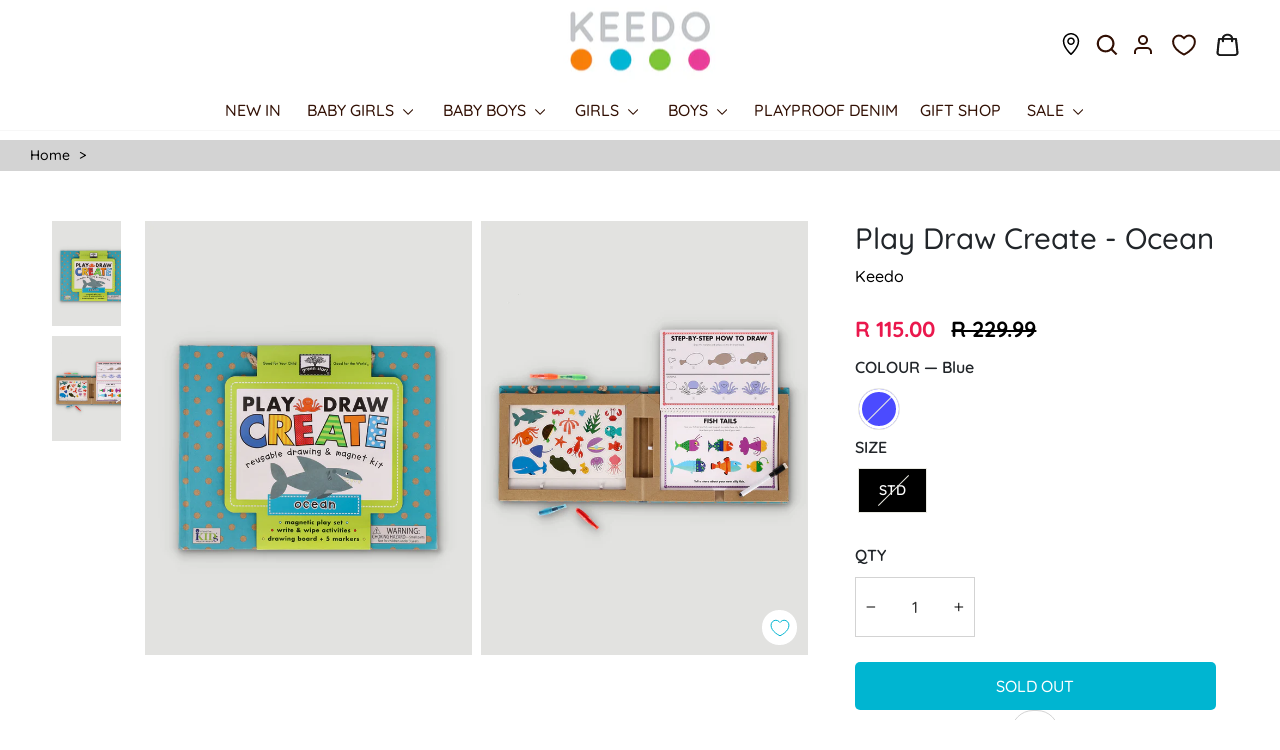

--- FILE ---
content_type: text/html; charset=utf-8
request_url: https://keedo.co.za/products/play-draw-create-ocean-163950
body_size: 51397
content:
<!doctype html>
<html class="no-js" lang="en" dir="ltr">
<head>
  <meta charset="utf-8">
  <meta http-equiv="X-UA-Compatible" content="IE=edge,chrome=1">
  <meta name="viewport" content="width=device-width,initial-scale=1">
  <meta name="theme-color" content="#00b5d1">
  <link rel="canonical" href="https://keedo.co.za/products/play-draw-create-ocean-163950">
  <link rel="preconnect" href="https://cdn.shopify.com" crossorigin>
  <link rel="preconnect" href="https://fonts.shopifycdn.com" crossorigin>
  <link rel="dns-prefetch" href="https://productreviews.shopifycdn.com">
  <link rel="dns-prefetch" href="https://ajax.googleapis.com">
  <link rel="dns-prefetch" href="https://maps.googleapis.com">
  <link rel="dns-prefetch" href="https://maps.gstatic.com"><link rel="shortcut icon" href="//keedo.co.za/cdn/shop/files/keedo_favicon_32x32.png?v=1681479660" type="image/png" /><title>Play Draw Create - Ocean
&ndash; Keedo
</title>
<meta name="description" content="Unlock your creativity and dive into a world of imagination with Play Draw Create - Ocean! This interactive game brings the calming beauty of the ocean to life, allowing you to play, draw, and create your own underwater adventures. Stimulate your senses and let your creativity flow with Play Draw Create - Ocean."><meta property="og:site_name" content="Keedo">
  <meta property="og:url" content="https://keedo.co.za/products/play-draw-create-ocean-163950">
  <meta property="og:title" content="Play Draw Create - Ocean">
  <meta property="og:type" content="product">
  <meta property="og:description" content="Unlock your creativity and dive into a world of imagination with Play Draw Create - Ocean! This interactive game brings the calming beauty of the ocean to life, allowing you to play, draw, and create your own underwater adventures. Stimulate your senses and let your creativity flow with Play Draw Create - Ocean."><meta property="og:image" content="http://keedo.co.za/cdn/shop/files/1639505400001_1.jpg?v=1685622673">
    <meta property="og:image:secure_url" content="https://keedo.co.za/cdn/shop/files/1639505400001_1.jpg?v=1685622673">
    <meta property="og:image:width" content="1568">
    <meta property="og:image:height" content="2083"><meta name="twitter:site" content="@https://x.com/keedooriginal">
  <meta name="twitter:card" content="summary_large_image">
  <meta name="twitter:title" content="Play Draw Create - Ocean">
  <meta name="twitter:description" content="Unlock your creativity and dive into a world of imagination with Play Draw Create - Ocean! This interactive game brings the calming beauty of the ocean to life, allowing you to play, draw, and create your own underwater adventures. Stimulate your senses and let your creativity flow with Play Draw Create - Ocean.">
<style data-shopify>@font-face {
  font-family: Quicksand;
  font-weight: 700;
  font-style: normal;
  font-display: swap;
  src: url("//keedo.co.za/cdn/fonts/quicksand/quicksand_n7.d375fe11182475f82f7bb6306a0a0e4018995610.woff2") format("woff2"),
       url("//keedo.co.za/cdn/fonts/quicksand/quicksand_n7.8ac2ae2fc4b90ef79aaa7aedb927d39f9f9aa3f4.woff") format("woff");
}

  @font-face {
  font-family: Quicksand;
  font-weight: 500;
  font-style: normal;
  font-display: swap;
  src: url("//keedo.co.za/cdn/fonts/quicksand/quicksand_n5.8f86b119923a62b5ca76bc9a6fb25da7a7498802.woff2") format("woff2"),
       url("//keedo.co.za/cdn/fonts/quicksand/quicksand_n5.c31882e058f76d723a7b6b725ac3ca095b5a2a70.woff") format("woff");
}


  @font-face {
  font-family: Quicksand;
  font-weight: 600;
  font-style: normal;
  font-display: swap;
  src: url("//keedo.co.za/cdn/fonts/quicksand/quicksand_n6.2d744c302b66242b8689223a01c2ae7d363b7b45.woff2") format("woff2"),
       url("//keedo.co.za/cdn/fonts/quicksand/quicksand_n6.0d771117677705be6acb5844d65cf2b9cbf6ea3d.woff") format("woff");
}

  
  
</style><link href="//keedo.co.za/cdn/shop/t/51/assets/theme.css?v=161119447670114848551763624795" rel="stylesheet" type="text/css" media="all" />
<link href="//keedo.co.za/cdn/shop/t/51/assets/custom.css?v=72966126759001279571764944801" rel="stylesheet" type="text/css" media="all" /> <style data-shopify>:root {
    --typeHeaderPrimary: Quicksand;
    --typeHeaderFallback: sans-serif;
    --typeHeaderSize: 22px;
    --typeHeaderWeight: 700;
    --typeHeaderLineHeight: 1.1;
    --typeHeaderSpacing: 0.1em;

    --typeBasePrimary:Quicksand;
    --typeBaseFallback:sans-serif;
    --typeBaseSize: 14px;
    --typeBaseWeight: 500;
    --typeBaseSpacing: 0.05em;
    --typeBaseLineHeight: 1.4;
    --typeBaselineHeightMinus01: 1.3;

    --typeCollectionTitle: 22px;

    --iconWeight: 3px;
    --iconLinecaps: round;

    
        --buttonRadius: 3px;
    

    --colorGridOverlayOpacity: 0.12;
    --colorAnnouncement: #787f38;
    --colorAnnouncementText: #ffffff;

    --colorBody: #ffffff;
    --colorBodyAlpha05: rgba(255, 255, 255, 0.05);
    --colorBodyDim: #f2f2f2;
    --colorBodyLightDim: #fafafa;
    --colorBodyMediumDim: #f5f5f5;


    --colorBorder: #e8e8e1;

    --colorBtnPrimary: #00b5d1;
    --colorBtnPrimaryLight: #05deff;
    --colorBtnPrimaryDim: #009fb7;
    --colorBtnPrimaryText: #ffffff;

    --colorCartDot: #ea184d;

    --colorDrawers: #ffffff;
    --colorDrawersDim: #f2f2f2;
    --colorDrawerBorder: #e8e8e1;
    --colorDrawerText: #321004;
    --colorDrawerTextDark: #000000;
    --colorDrawerButton: #321004;
    --colorDrawerButtonText: #ffffff;

    --colorFooter: #323232;
    --colorFooterText: #321004;
    --colorFooterTextAlpha01: #321004;

    --colorGridOverlay: #000000;
    --colorGridOverlayOpacity: 0.1;

    --colorHeaderTextAlpha01: rgba(50, 16, 4, 0.1);

    --colorHeroText: #ffffff;

    --colorSmallImageBg: #ffffff;
    --colorLargeImageBg: #0f0f0f;

    --colorImageOverlay: #321004;
    --colorImageOverlayOpacity: 0.1;
    --colorImageOverlayTextShadow: 0.2;

    --colorLink: #323232;

    --colorModalBg: rgba(230, 230, 230, 0.6);

    --colorNav: #ffffff;
    --colorNavText: #321004;

    --colorPrice: #000000;

    --colorSaleTag: #ea184d;
    --colorSaleTagText: #ffffff;

    --colorTextBody: #323232;
    --colorTextBodyAlpha015: rgba(50, 50, 50, 0.15);
    --colorTextBodyAlpha005: rgba(50, 50, 50, 0.05);
    --colorTextBodyAlpha008: rgba(50, 50, 50, 0.08);
    --colorTextSavings: #ea184d;

    --urlIcoSelect: url(//keedo.co.za/cdn/shop/t/51/assets/ico-select.svg);
    --urlIcoSelectFooter: url(//keedo.co.za/cdn/shop/t/51/assets/ico-select-footer.svg);
    --urlIcoSelectWhite: url(//keedo.co.za/cdn/shop/t/51/assets/ico-select-white.svg);

    --grid-gutter: 17px;
    --drawer-gutter: 20px;

    --sizeChartMargin: 25px 0;
    --sizeChartIconMargin: 5px;

    --newsletterReminderPadding: 40px;

    /*Shop Pay Installments*/
    --color-body-text: #323232;
    --color-body: #ffffff;
    --color-bg: #ffffff;
    }

    .placeholder-content {
    background-image: linear-gradient(100deg, #ffffff 40%, #f7f7f7 63%, #ffffff 79%);
    }</style><script>
    document.documentElement.className = document.documentElement.className.replace('no-js', 'js');

    window.theme = window.theme || {};
    theme.routes = {
      home: "/",
      cart: "/cart.js",
      cartPage: "/cart",
      cartAdd: "/cart/add.js",
      cartChange: "/cart/change.js",
      search: "/search",
      predictiveSearch: "/search/suggest"
    };
    theme.strings = {
      soldOut: "Sold Out",
      unavailable: "Unavailable",
      inStockLabel: "In stock, ready to ship",
      oneStockLabel: "Low stock - [count] item left",
      otherStockLabel: "Low stock - [count] items left",
      willNotShipUntil: "Ready to ship [date]",
      willBeInStockAfter: "Back in stock [date]",
      waitingForStock: "Backordered, shipping soon",
      savePrice: "Save [saved_amount]",
      cartEmpty: "Your cart is currently empty.",
      cartTermsConfirmation: "You must agree with the terms and conditions of sales to check out",
      searchCollections: "Collections",
      searchPages: "Pages",
      searchArticles: "Articles",
      productFrom: "from ",
      maxQuantity: "You can only have [quantity] of [title] in your cart."
    };
    theme.settings = {
      cartType: "page",
      isCustomerTemplate: false,
      moneyFormat: "R {{amount}}",
      saveType: "dollar",
      productImageSize: "natural",
      productImageCover: true,
      predictiveSearch: true,
      predictiveSearchType: null,
      predictiveSearchVendor: false,
      predictiveSearchPrice: false,
      quickView: false,
      themeName: 'Impulse',
      themeVersion: "8.0.0"
    };
  </script>

  <script>window.performance && window.performance.mark && window.performance.mark('shopify.content_for_header.start');</script><meta name="google-site-verification" content="QMcYwsJcYSJOXdWnJMAGoa3DYc6ojMZPWbSand8br4o">
<meta name="facebook-domain-verification" content="vbfm2eoh2yh1286fp28llfyg9uyftg">
<meta id="shopify-digital-wallet" name="shopify-digital-wallet" content="/74853777730/digital_wallets/dialog">
<link rel="alternate" type="application/json+oembed" href="https://keedo.co.za/products/play-draw-create-ocean-163950.oembed">
<script async="async" src="/checkouts/internal/preloads.js?locale=en-ZA"></script>
<script id="shopify-features" type="application/json">{"accessToken":"6609970c84d1cbabc2c58ee57ce717d5","betas":["rich-media-storefront-analytics"],"domain":"keedo.co.za","predictiveSearch":true,"shopId":74853777730,"locale":"en"}</script>
<script>var Shopify = Shopify || {};
Shopify.shop = "keedo-online.myshopify.com";
Shopify.locale = "en";
Shopify.currency = {"active":"ZAR","rate":"1.0"};
Shopify.country = "ZA";
Shopify.theme = {"name":"Impulse | Gift cards | 10-09-25","id":180687110508,"schema_name":"Impulse","schema_version":"8.0.0","theme_store_id":null,"role":"main"};
Shopify.theme.handle = "null";
Shopify.theme.style = {"id":null,"handle":null};
Shopify.cdnHost = "keedo.co.za/cdn";
Shopify.routes = Shopify.routes || {};
Shopify.routes.root = "/";</script>
<script type="module">!function(o){(o.Shopify=o.Shopify||{}).modules=!0}(window);</script>
<script>!function(o){function n(){var o=[];function n(){o.push(Array.prototype.slice.apply(arguments))}return n.q=o,n}var t=o.Shopify=o.Shopify||{};t.loadFeatures=n(),t.autoloadFeatures=n()}(window);</script>
<script id="shop-js-analytics" type="application/json">{"pageType":"product"}</script>
<script defer="defer" async type="module" src="//keedo.co.za/cdn/shopifycloud/shop-js/modules/v2/client.init-shop-cart-sync_BdyHc3Nr.en.esm.js"></script>
<script defer="defer" async type="module" src="//keedo.co.za/cdn/shopifycloud/shop-js/modules/v2/chunk.common_Daul8nwZ.esm.js"></script>
<script type="module">
  await import("//keedo.co.za/cdn/shopifycloud/shop-js/modules/v2/client.init-shop-cart-sync_BdyHc3Nr.en.esm.js");
await import("//keedo.co.za/cdn/shopifycloud/shop-js/modules/v2/chunk.common_Daul8nwZ.esm.js");

  window.Shopify.SignInWithShop?.initShopCartSync?.({"fedCMEnabled":true,"windoidEnabled":true});

</script>
<script>(function() {
  var isLoaded = false;
  function asyncLoad() {
    if (isLoaded) return;
    isLoaded = true;
    var urls = ["https:\/\/sfdr.co\/sfdr.js?sid=44653\u0026shop=keedo-online.myshopify.com","https:\/\/cdn.nfcube.com\/instafeed-08c23714b3c6b99d0fdc4633beea0ff6.js?shop=keedo-online.myshopify.com","https:\/\/cdn.pushowl.com\/latest\/sdks\/pushowl-shopify.js?subdomain=keedo-online\u0026environment=production\u0026guid=a2c1ad4a-fd77-45f3-a0f8-d747b1f64f70\u0026shop=keedo-online.myshopify.com"];
    for (var i = 0; i < urls.length; i++) {
      var s = document.createElement('script');
      s.type = 'text/javascript';
      s.async = true;
      s.src = urls[i];
      var x = document.getElementsByTagName('script')[0];
      x.parentNode.insertBefore(s, x);
    }
  };
  if(window.attachEvent) {
    window.attachEvent('onload', asyncLoad);
  } else {
    window.addEventListener('load', asyncLoad, false);
  }
})();</script>
<script id="__st">var __st={"a":74853777730,"offset":7200,"reqid":"acaa0455-dd1c-4434-b5a6-8472b2bc40f5-1769006110","pageurl":"keedo.co.za\/products\/play-draw-create-ocean-163950","u":"20a393c69ac9","p":"product","rtyp":"product","rid":8301768343874};</script>
<script>window.ShopifyPaypalV4VisibilityTracking = true;</script>
<script id="captcha-bootstrap">!function(){'use strict';const t='contact',e='account',n='new_comment',o=[[t,t],['blogs',n],['comments',n],[t,'customer']],c=[[e,'customer_login'],[e,'guest_login'],[e,'recover_customer_password'],[e,'create_customer']],r=t=>t.map((([t,e])=>`form[action*='/${t}']:not([data-nocaptcha='true']) input[name='form_type'][value='${e}']`)).join(','),a=t=>()=>t?[...document.querySelectorAll(t)].map((t=>t.form)):[];function s(){const t=[...o],e=r(t);return a(e)}const i='password',u='form_key',d=['recaptcha-v3-token','g-recaptcha-response','h-captcha-response',i],f=()=>{try{return window.sessionStorage}catch{return}},m='__shopify_v',_=t=>t.elements[u];function p(t,e,n=!1){try{const o=window.sessionStorage,c=JSON.parse(o.getItem(e)),{data:r}=function(t){const{data:e,action:n}=t;return t[m]||n?{data:e,action:n}:{data:t,action:n}}(c);for(const[e,n]of Object.entries(r))t.elements[e]&&(t.elements[e].value=n);n&&o.removeItem(e)}catch(o){console.error('form repopulation failed',{error:o})}}const l='form_type',E='cptcha';function T(t){t.dataset[E]=!0}const w=window,h=w.document,L='Shopify',v='ce_forms',y='captcha';let A=!1;((t,e)=>{const n=(g='f06e6c50-85a8-45c8-87d0-21a2b65856fe',I='https://cdn.shopify.com/shopifycloud/storefront-forms-hcaptcha/ce_storefront_forms_captcha_hcaptcha.v1.5.2.iife.js',D={infoText:'Protected by hCaptcha',privacyText:'Privacy',termsText:'Terms'},(t,e,n)=>{const o=w[L][v],c=o.bindForm;if(c)return c(t,g,e,D).then(n);var r;o.q.push([[t,g,e,D],n]),r=I,A||(h.body.append(Object.assign(h.createElement('script'),{id:'captcha-provider',async:!0,src:r})),A=!0)});var g,I,D;w[L]=w[L]||{},w[L][v]=w[L][v]||{},w[L][v].q=[],w[L][y]=w[L][y]||{},w[L][y].protect=function(t,e){n(t,void 0,e),T(t)},Object.freeze(w[L][y]),function(t,e,n,w,h,L){const[v,y,A,g]=function(t,e,n){const i=e?o:[],u=t?c:[],d=[...i,...u],f=r(d),m=r(i),_=r(d.filter((([t,e])=>n.includes(e))));return[a(f),a(m),a(_),s()]}(w,h,L),I=t=>{const e=t.target;return e instanceof HTMLFormElement?e:e&&e.form},D=t=>v().includes(t);t.addEventListener('submit',(t=>{const e=I(t);if(!e)return;const n=D(e)&&!e.dataset.hcaptchaBound&&!e.dataset.recaptchaBound,o=_(e),c=g().includes(e)&&(!o||!o.value);(n||c)&&t.preventDefault(),c&&!n&&(function(t){try{if(!f())return;!function(t){const e=f();if(!e)return;const n=_(t);if(!n)return;const o=n.value;o&&e.removeItem(o)}(t);const e=Array.from(Array(32),(()=>Math.random().toString(36)[2])).join('');!function(t,e){_(t)||t.append(Object.assign(document.createElement('input'),{type:'hidden',name:u})),t.elements[u].value=e}(t,e),function(t,e){const n=f();if(!n)return;const o=[...t.querySelectorAll(`input[type='${i}']`)].map((({name:t})=>t)),c=[...d,...o],r={};for(const[a,s]of new FormData(t).entries())c.includes(a)||(r[a]=s);n.setItem(e,JSON.stringify({[m]:1,action:t.action,data:r}))}(t,e)}catch(e){console.error('failed to persist form',e)}}(e),e.submit())}));const S=(t,e)=>{t&&!t.dataset[E]&&(n(t,e.some((e=>e===t))),T(t))};for(const o of['focusin','change'])t.addEventListener(o,(t=>{const e=I(t);D(e)&&S(e,y())}));const B=e.get('form_key'),M=e.get(l),P=B&&M;t.addEventListener('DOMContentLoaded',(()=>{const t=y();if(P)for(const e of t)e.elements[l].value===M&&p(e,B);[...new Set([...A(),...v().filter((t=>'true'===t.dataset.shopifyCaptcha))])].forEach((e=>S(e,t)))}))}(h,new URLSearchParams(w.location.search),n,t,e,['guest_login'])})(!0,!0)}();</script>
<script integrity="sha256-4kQ18oKyAcykRKYeNunJcIwy7WH5gtpwJnB7kiuLZ1E=" data-source-attribution="shopify.loadfeatures" defer="defer" src="//keedo.co.za/cdn/shopifycloud/storefront/assets/storefront/load_feature-a0a9edcb.js" crossorigin="anonymous"></script>
<script data-source-attribution="shopify.dynamic_checkout.dynamic.init">var Shopify=Shopify||{};Shopify.PaymentButton=Shopify.PaymentButton||{isStorefrontPortableWallets:!0,init:function(){window.Shopify.PaymentButton.init=function(){};var t=document.createElement("script");t.src="https://keedo.co.za/cdn/shopifycloud/portable-wallets/latest/portable-wallets.en.js",t.type="module",document.head.appendChild(t)}};
</script>
<script data-source-attribution="shopify.dynamic_checkout.buyer_consent">
  function portableWalletsHideBuyerConsent(e){var t=document.getElementById("shopify-buyer-consent"),n=document.getElementById("shopify-subscription-policy-button");t&&n&&(t.classList.add("hidden"),t.setAttribute("aria-hidden","true"),n.removeEventListener("click",e))}function portableWalletsShowBuyerConsent(e){var t=document.getElementById("shopify-buyer-consent"),n=document.getElementById("shopify-subscription-policy-button");t&&n&&(t.classList.remove("hidden"),t.removeAttribute("aria-hidden"),n.addEventListener("click",e))}window.Shopify?.PaymentButton&&(window.Shopify.PaymentButton.hideBuyerConsent=portableWalletsHideBuyerConsent,window.Shopify.PaymentButton.showBuyerConsent=portableWalletsShowBuyerConsent);
</script>
<script data-source-attribution="shopify.dynamic_checkout.cart.bootstrap">document.addEventListener("DOMContentLoaded",(function(){function t(){return document.querySelector("shopify-accelerated-checkout-cart, shopify-accelerated-checkout")}if(t())Shopify.PaymentButton.init();else{new MutationObserver((function(e,n){t()&&(Shopify.PaymentButton.init(),n.disconnect())})).observe(document.body,{childList:!0,subtree:!0})}}));
</script>
<script id='scb4127' type='text/javascript' async='' src='https://keedo.co.za/cdn/shopifycloud/privacy-banner/storefront-banner.js'></script>
<script>window.performance && window.performance.mark && window.performance.mark('shopify.content_for_header.end');</script>

  <script src="//keedo.co.za/cdn/shop/t/51/assets/vendor-scripts-v11.js" defer="defer"></script><script src="//keedo.co.za/cdn/shop/t/51/assets/theme.js?v=129648209133312851211759319145" defer="defer"></script>
<!-- BEGIN app block: shopify://apps/instafeed/blocks/head-block/c447db20-095d-4a10-9725-b5977662c9d5 --><link rel="preconnect" href="https://cdn.nfcube.com/">
<link rel="preconnect" href="https://scontent.cdninstagram.com/">


  <script>
    document.addEventListener('DOMContentLoaded', function () {
      let instafeedScript = document.createElement('script');

      
        instafeedScript.src = 'https://cdn.nfcube.com/instafeed-08c23714b3c6b99d0fdc4633beea0ff6.js';
      

      document.body.appendChild(instafeedScript);
    });
  </script>





<!-- END app block --><!-- BEGIN app block: shopify://apps/klaviyo-email-marketing-sms/blocks/klaviyo-onsite-embed/2632fe16-c075-4321-a88b-50b567f42507 -->












  <script async src="https://static.klaviyo.com/onsite/js/TKzU7R/klaviyo.js?company_id=TKzU7R"></script>
  <script>!function(){if(!window.klaviyo){window._klOnsite=window._klOnsite||[];try{window.klaviyo=new Proxy({},{get:function(n,i){return"push"===i?function(){var n;(n=window._klOnsite).push.apply(n,arguments)}:function(){for(var n=arguments.length,o=new Array(n),w=0;w<n;w++)o[w]=arguments[w];var t="function"==typeof o[o.length-1]?o.pop():void 0,e=new Promise((function(n){window._klOnsite.push([i].concat(o,[function(i){t&&t(i),n(i)}]))}));return e}}})}catch(n){window.klaviyo=window.klaviyo||[],window.klaviyo.push=function(){var n;(n=window._klOnsite).push.apply(n,arguments)}}}}();</script>

  
    <script id="viewed_product">
      if (item == null) {
        var _learnq = _learnq || [];

        var MetafieldReviews = null
        var MetafieldYotpoRating = null
        var MetafieldYotpoCount = null
        var MetafieldLooxRating = null
        var MetafieldLooxCount = null
        var okendoProduct = null
        var okendoProductReviewCount = null
        var okendoProductReviewAverageValue = null
        try {
          // The following fields are used for Customer Hub recently viewed in order to add reviews.
          // This information is not part of __kla_viewed. Instead, it is part of __kla_viewed_reviewed_items
          MetafieldReviews = {};
          MetafieldYotpoRating = null
          MetafieldYotpoCount = null
          MetafieldLooxRating = null
          MetafieldLooxCount = null

          okendoProduct = null
          // If the okendo metafield is not legacy, it will error, which then requires the new json formatted data
          if (okendoProduct && 'error' in okendoProduct) {
            okendoProduct = null
          }
          okendoProductReviewCount = okendoProduct ? okendoProduct.reviewCount : null
          okendoProductReviewAverageValue = okendoProduct ? okendoProduct.reviewAverageValue : null
        } catch (error) {
          console.error('Error in Klaviyo onsite reviews tracking:', error);
        }

        var item = {
          Name: "Play Draw Create - Ocean",
          ProductID: 8301768343874,
          Categories: [],
          ImageURL: "https://keedo.co.za/cdn/shop/files/1639505400001_1_grande.jpg?v=1685622673",
          URL: "https://keedo.co.za/products/play-draw-create-ocean-163950",
          Brand: "Keedo",
          Price: "R 115.00",
          Value: "115.00",
          CompareAtPrice: "R 229.99"
        };
        _learnq.push(['track', 'Viewed Product', item]);
        _learnq.push(['trackViewedItem', {
          Title: item.Name,
          ItemId: item.ProductID,
          Categories: item.Categories,
          ImageUrl: item.ImageURL,
          Url: item.URL,
          Metadata: {
            Brand: item.Brand,
            Price: item.Price,
            Value: item.Value,
            CompareAtPrice: item.CompareAtPrice
          },
          metafields:{
            reviews: MetafieldReviews,
            yotpo:{
              rating: MetafieldYotpoRating,
              count: MetafieldYotpoCount,
            },
            loox:{
              rating: MetafieldLooxRating,
              count: MetafieldLooxCount,
            },
            okendo: {
              rating: okendoProductReviewAverageValue,
              count: okendoProductReviewCount,
            }
          }
        }]);
      }
    </script>
  




  <script>
    window.klaviyoReviewsProductDesignMode = false
  </script>







<!-- END app block --><!-- BEGIN app block: shopify://apps/judge-me-reviews/blocks/judgeme_core/61ccd3b1-a9f2-4160-9fe9-4fec8413e5d8 --><!-- Start of Judge.me Core -->






<link rel="dns-prefetch" href="https://cdnwidget.judge.me">
<link rel="dns-prefetch" href="https://cdn.judge.me">
<link rel="dns-prefetch" href="https://cdn1.judge.me">
<link rel="dns-prefetch" href="https://api.judge.me">

<script data-cfasync='false' class='jdgm-settings-script'>window.jdgmSettings={"pagination":5,"disable_web_reviews":false,"badge_no_review_text":"No reviews","badge_n_reviews_text":"{{ n }} review/reviews","badge_star_color":"#00B5D1","hide_badge_preview_if_no_reviews":true,"badge_hide_text":false,"enforce_center_preview_badge":false,"widget_title":"Customer Reviews","widget_open_form_text":"Write a review","widget_close_form_text":"Cancel review","widget_refresh_page_text":"Refresh page","widget_summary_text":"Based on {{ number_of_reviews }} review/reviews","widget_no_review_text":"Be the first to write a review","widget_name_field_text":"Display name","widget_verified_name_field_text":"Verified Name (public)","widget_name_placeholder_text":"Display name","widget_required_field_error_text":"This field is required.","widget_email_field_text":"Email address","widget_verified_email_field_text":"Verified Email (private, can not be edited)","widget_email_placeholder_text":"Your email address","widget_email_field_error_text":"Please enter a valid email address.","widget_rating_field_text":"Rating","widget_review_title_field_text":"Review Title","widget_review_title_placeholder_text":"Give your review a title","widget_review_body_field_text":"Review content","widget_review_body_placeholder_text":"Start writing here...","widget_pictures_field_text":"Picture/Video (optional)","widget_submit_review_text":"Submit Review","widget_submit_verified_review_text":"Submit Verified Review","widget_submit_success_msg_with_auto_publish":"Thank you! Please refresh the page in a few moments to see your review. You can remove or edit your review by logging into \u003ca href='https://judge.me/login' target='_blank' rel='nofollow noopener'\u003eJudge.me\u003c/a\u003e","widget_submit_success_msg_no_auto_publish":"Thank you! Your review will be published as soon as it is approved by the shop admin. You can remove or edit your review by logging into \u003ca href='https://judge.me/login' target='_blank' rel='nofollow noopener'\u003eJudge.me\u003c/a\u003e","widget_show_default_reviews_out_of_total_text":"Showing {{ n_reviews_shown }} out of {{ n_reviews }} reviews.","widget_show_all_link_text":"Show all","widget_show_less_link_text":"Show less","widget_author_said_text":"{{ reviewer_name }} said:","widget_days_text":"{{ n }} days ago","widget_weeks_text":"{{ n }} week/weeks ago","widget_months_text":"{{ n }} month/months ago","widget_years_text":"{{ n }} year/years ago","widget_yesterday_text":"Yesterday","widget_today_text":"Today","widget_replied_text":"\u003e\u003e {{ shop_name }} replied:","widget_read_more_text":"Read more","widget_reviewer_name_as_initial":"","widget_rating_filter_color":"#fbcd0a","widget_rating_filter_see_all_text":"See all reviews","widget_sorting_most_recent_text":"Most Recent","widget_sorting_highest_rating_text":"Highest Rating","widget_sorting_lowest_rating_text":"Lowest Rating","widget_sorting_with_pictures_text":"Only Pictures","widget_sorting_most_helpful_text":"Most Helpful","widget_open_question_form_text":"Ask a question","widget_reviews_subtab_text":"Reviews","widget_questions_subtab_text":"Questions","widget_question_label_text":"Question","widget_answer_label_text":"Answer","widget_question_placeholder_text":"Write your question here","widget_submit_question_text":"Submit Question","widget_question_submit_success_text":"Thank you for your question! We will notify you once it gets answered.","widget_star_color":"#00B5D1","verified_badge_text":"Verified","verified_badge_bg_color":"","verified_badge_text_color":"","verified_badge_placement":"left-of-reviewer-name","widget_review_max_height":"","widget_hide_border":false,"widget_social_share":false,"widget_thumb":false,"widget_review_location_show":false,"widget_location_format":"","all_reviews_include_out_of_store_products":true,"all_reviews_out_of_store_text":"(out of store)","all_reviews_pagination":100,"all_reviews_product_name_prefix_text":"about","enable_review_pictures":true,"enable_question_anwser":false,"widget_theme":"default","review_date_format":"dd/mm/yyyy","default_sort_method":"most-recent","widget_product_reviews_subtab_text":"Product Reviews","widget_shop_reviews_subtab_text":"Shop Reviews","widget_other_products_reviews_text":"Reviews for other products","widget_store_reviews_subtab_text":"Store reviews","widget_no_store_reviews_text":"This store hasn't received any reviews yet","widget_web_restriction_product_reviews_text":"This product hasn't received any reviews yet","widget_no_items_text":"No items found","widget_show_more_text":"Show more","widget_write_a_store_review_text":"Write a Store Review","widget_other_languages_heading":"Reviews in Other Languages","widget_translate_review_text":"Translate review to {{ language }}","widget_translating_review_text":"Translating...","widget_show_original_translation_text":"Show original ({{ language }})","widget_translate_review_failed_text":"Review couldn't be translated.","widget_translate_review_retry_text":"Retry","widget_translate_review_try_again_later_text":"Try again later","show_product_url_for_grouped_product":false,"widget_sorting_pictures_first_text":"Pictures First","show_pictures_on_all_rev_page_mobile":false,"show_pictures_on_all_rev_page_desktop":false,"floating_tab_hide_mobile_install_preference":false,"floating_tab_button_name":"★ Reviews","floating_tab_title":"Let customers speak for us","floating_tab_button_color":"","floating_tab_button_background_color":"","floating_tab_url":"","floating_tab_url_enabled":false,"floating_tab_tab_style":"text","all_reviews_text_badge_text":"Customers rate us {{ shop.metafields.judgeme.all_reviews_rating | round: 1 }}/5 based on {{ shop.metafields.judgeme.all_reviews_count }} reviews.","all_reviews_text_badge_text_branded_style":"{{ shop.metafields.judgeme.all_reviews_rating | round: 1 }} out of 5 stars based on {{ shop.metafields.judgeme.all_reviews_count }} reviews","is_all_reviews_text_badge_a_link":false,"show_stars_for_all_reviews_text_badge":false,"all_reviews_text_badge_url":"","all_reviews_text_style":"branded","all_reviews_text_color_style":"judgeme_brand_color","all_reviews_text_color":"#108474","all_reviews_text_show_jm_brand":true,"featured_carousel_show_header":true,"featured_carousel_title":"What our customers are saying:","testimonials_carousel_title":"Customers are saying","videos_carousel_title":"Real customer stories","cards_carousel_title":"Customers are saying","featured_carousel_count_text":"from {{ n }} reviews","featured_carousel_add_link_to_all_reviews_page":false,"featured_carousel_url":"","featured_carousel_show_images":true,"featured_carousel_autoslide_interval":5,"featured_carousel_arrows_on_the_sides":true,"featured_carousel_height":250,"featured_carousel_width":100,"featured_carousel_image_size":0,"featured_carousel_image_height":250,"featured_carousel_arrow_color":"#eeeeee","verified_count_badge_style":"branded","verified_count_badge_orientation":"horizontal","verified_count_badge_color_style":"judgeme_brand_color","verified_count_badge_color":"#108474","is_verified_count_badge_a_link":false,"verified_count_badge_url":"","verified_count_badge_show_jm_brand":true,"widget_rating_preset_default":5,"widget_first_sub_tab":"product-reviews","widget_show_histogram":true,"widget_histogram_use_custom_color":false,"widget_pagination_use_custom_color":false,"widget_star_use_custom_color":false,"widget_verified_badge_use_custom_color":false,"widget_write_review_use_custom_color":false,"picture_reminder_submit_button":"Upload Pictures","enable_review_videos":false,"mute_video_by_default":false,"widget_sorting_videos_first_text":"Videos First","widget_review_pending_text":"Pending","featured_carousel_items_for_large_screen":5,"social_share_options_order":"Facebook,Twitter","remove_microdata_snippet":true,"disable_json_ld":false,"enable_json_ld_products":false,"preview_badge_show_question_text":false,"preview_badge_no_question_text":"No questions","preview_badge_n_question_text":"{{ number_of_questions }} question/questions","qa_badge_show_icon":false,"qa_badge_position":"same-row","remove_judgeme_branding":false,"widget_add_search_bar":false,"widget_search_bar_placeholder":"Search","widget_sorting_verified_only_text":"Verified only","featured_carousel_theme":"default","featured_carousel_show_rating":true,"featured_carousel_show_title":true,"featured_carousel_show_body":true,"featured_carousel_show_date":false,"featured_carousel_show_reviewer":true,"featured_carousel_show_product":true,"featured_carousel_header_background_color":"#108474","featured_carousel_header_text_color":"#ffffff","featured_carousel_name_product_separator":"reviewed","featured_carousel_full_star_background":"#108474","featured_carousel_empty_star_background":"#dadada","featured_carousel_vertical_theme_background":"#f9fafb","featured_carousel_verified_badge_enable":true,"featured_carousel_verified_badge_color":"#108474","featured_carousel_border_style":"round","featured_carousel_review_line_length_limit":3,"featured_carousel_more_reviews_button_text":"Read more reviews","featured_carousel_view_product_button_text":"View product","all_reviews_page_load_reviews_on":"scroll","all_reviews_page_load_more_text":"Load More Reviews","disable_fb_tab_reviews":false,"enable_ajax_cdn_cache":false,"widget_advanced_speed_features":5,"widget_public_name_text":"displayed publicly like","default_reviewer_name":"John Smith","default_reviewer_name_has_non_latin":true,"widget_reviewer_anonymous":"Anonymous","medals_widget_title":"Judge.me Review Medals","medals_widget_background_color":"#f9fafb","medals_widget_position":"footer_all_pages","medals_widget_border_color":"#f9fafb","medals_widget_verified_text_position":"left","medals_widget_use_monochromatic_version":false,"medals_widget_elements_color":"#108474","show_reviewer_avatar":true,"widget_invalid_yt_video_url_error_text":"Not a YouTube video URL","widget_max_length_field_error_text":"Please enter no more than {0} characters.","widget_show_country_flag":false,"widget_show_collected_via_shop_app":true,"widget_verified_by_shop_badge_style":"light","widget_verified_by_shop_text":"Verified by Shop","widget_show_photo_gallery":false,"widget_load_with_code_splitting":true,"widget_ugc_install_preference":false,"widget_ugc_title":"Made by us, Shared by you","widget_ugc_subtitle":"Tag us to see your picture featured in our page","widget_ugc_arrows_color":"#ffffff","widget_ugc_primary_button_text":"Buy Now","widget_ugc_primary_button_background_color":"#108474","widget_ugc_primary_button_text_color":"#ffffff","widget_ugc_primary_button_border_width":"0","widget_ugc_primary_button_border_style":"none","widget_ugc_primary_button_border_color":"#108474","widget_ugc_primary_button_border_radius":"25","widget_ugc_secondary_button_text":"Load More","widget_ugc_secondary_button_background_color":"#ffffff","widget_ugc_secondary_button_text_color":"#108474","widget_ugc_secondary_button_border_width":"2","widget_ugc_secondary_button_border_style":"solid","widget_ugc_secondary_button_border_color":"#108474","widget_ugc_secondary_button_border_radius":"25","widget_ugc_reviews_button_text":"View Reviews","widget_ugc_reviews_button_background_color":"#ffffff","widget_ugc_reviews_button_text_color":"#108474","widget_ugc_reviews_button_border_width":"2","widget_ugc_reviews_button_border_style":"solid","widget_ugc_reviews_button_border_color":"#108474","widget_ugc_reviews_button_border_radius":"25","widget_ugc_reviews_button_link_to":"judgeme-reviews-page","widget_ugc_show_post_date":true,"widget_ugc_max_width":"800","widget_rating_metafield_value_type":true,"widget_primary_color":"#108474","widget_enable_secondary_color":false,"widget_secondary_color":"#edf5f5","widget_summary_average_rating_text":"{{ average_rating }} out of 5","widget_media_grid_title":"Customer photos \u0026 videos","widget_media_grid_see_more_text":"See more","widget_round_style":false,"widget_show_product_medals":true,"widget_verified_by_judgeme_text":"Verified by Judge.me","widget_show_store_medals":true,"widget_verified_by_judgeme_text_in_store_medals":"Verified by Judge.me","widget_media_field_exceed_quantity_message":"Sorry, we can only accept {{ max_media }} for one review.","widget_media_field_exceed_limit_message":"{{ file_name }} is too large, please select a {{ media_type }} less than {{ size_limit }}MB.","widget_review_submitted_text":"Review Submitted!","widget_question_submitted_text":"Question Submitted!","widget_close_form_text_question":"Cancel","widget_write_your_answer_here_text":"Write your answer here","widget_enabled_branded_link":true,"widget_show_collected_by_judgeme":true,"widget_reviewer_name_color":"","widget_write_review_text_color":"","widget_write_review_bg_color":"","widget_collected_by_judgeme_text":"collected by Judge.me","widget_pagination_type":"standard","widget_load_more_text":"Load More","widget_load_more_color":"#108474","widget_full_review_text":"Full Review","widget_read_more_reviews_text":"Read More Reviews","widget_read_questions_text":"Read Questions","widget_questions_and_answers_text":"Questions \u0026 Answers","widget_verified_by_text":"Verified by","widget_verified_text":"Verified","widget_number_of_reviews_text":"{{ number_of_reviews }} reviews","widget_back_button_text":"Back","widget_next_button_text":"Next","widget_custom_forms_filter_button":"Filters","custom_forms_style":"horizontal","widget_show_review_information":false,"how_reviews_are_collected":"How reviews are collected?","widget_show_review_keywords":false,"widget_gdpr_statement":"How we use your data: We'll only contact you about the review you left, and only if necessary. By submitting your review, you agree to Judge.me's \u003ca href='https://judge.me/terms' target='_blank' rel='nofollow noopener'\u003eterms\u003c/a\u003e, \u003ca href='https://judge.me/privacy' target='_blank' rel='nofollow noopener'\u003eprivacy\u003c/a\u003e and \u003ca href='https://judge.me/content-policy' target='_blank' rel='nofollow noopener'\u003econtent\u003c/a\u003e policies.","widget_multilingual_sorting_enabled":false,"widget_translate_review_content_enabled":false,"widget_translate_review_content_method":"manual","popup_widget_review_selection":"automatically_with_pictures","popup_widget_round_border_style":true,"popup_widget_show_title":true,"popup_widget_show_body":true,"popup_widget_show_reviewer":false,"popup_widget_show_product":true,"popup_widget_show_pictures":true,"popup_widget_use_review_picture":true,"popup_widget_show_on_home_page":true,"popup_widget_show_on_product_page":true,"popup_widget_show_on_collection_page":true,"popup_widget_show_on_cart_page":true,"popup_widget_position":"bottom_left","popup_widget_first_review_delay":5,"popup_widget_duration":5,"popup_widget_interval":5,"popup_widget_review_count":5,"popup_widget_hide_on_mobile":true,"review_snippet_widget_round_border_style":true,"review_snippet_widget_card_color":"#FFFFFF","review_snippet_widget_slider_arrows_background_color":"#FFFFFF","review_snippet_widget_slider_arrows_color":"#000000","review_snippet_widget_star_color":"#108474","show_product_variant":false,"all_reviews_product_variant_label_text":"Variant: ","widget_show_verified_branding":true,"widget_ai_summary_title":"Customers say","widget_ai_summary_disclaimer":"AI-powered review summary based on recent customer reviews","widget_show_ai_summary":false,"widget_show_ai_summary_bg":false,"widget_show_review_title_input":true,"redirect_reviewers_invited_via_email":"external_form","request_store_review_after_product_review":false,"request_review_other_products_in_order":false,"review_form_color_scheme":"default","review_form_corner_style":"square","review_form_star_color":{},"review_form_text_color":"#333333","review_form_background_color":"#ffffff","review_form_field_background_color":"#fafafa","review_form_button_color":{},"review_form_button_text_color":"#ffffff","review_form_modal_overlay_color":"#000000","review_content_screen_title_text":"How would you rate this product?","review_content_introduction_text":"We would love it if you would share a bit about your experience.","store_review_form_title_text":"How would you rate this store?","store_review_form_introduction_text":"We would love it if you would share a bit about your experience.","show_review_guidance_text":true,"one_star_review_guidance_text":"Poor","five_star_review_guidance_text":"Great","customer_information_screen_title_text":"About you","customer_information_introduction_text":"Please tell us more about you.","custom_questions_screen_title_text":"Your experience in more detail","custom_questions_introduction_text":"Here are a few questions to help us understand more about your experience.","review_submitted_screen_title_text":"Thanks for your review!","review_submitted_screen_thank_you_text":"We are processing it and it will appear on the store soon.","review_submitted_screen_email_verification_text":"Please confirm your email by clicking the link we just sent you. This helps us keep reviews authentic.","review_submitted_request_store_review_text":"Would you like to share your experience of shopping with us?","review_submitted_review_other_products_text":"Would you like to review these products?","store_review_screen_title_text":"Would you like to share your experience of shopping with us?","store_review_introduction_text":"We value your feedback and use it to improve. Please share any thoughts or suggestions you have.","reviewer_media_screen_title_picture_text":"Share a picture","reviewer_media_introduction_picture_text":"Upload a photo to support your review.","reviewer_media_screen_title_video_text":"Share a video","reviewer_media_introduction_video_text":"Upload a video to support your review.","reviewer_media_screen_title_picture_or_video_text":"Share a picture or video","reviewer_media_introduction_picture_or_video_text":"Upload a photo or video to support your review.","reviewer_media_youtube_url_text":"Paste your Youtube URL here","advanced_settings_next_step_button_text":"Next","advanced_settings_close_review_button_text":"Close","modal_write_review_flow":false,"write_review_flow_required_text":"Required","write_review_flow_privacy_message_text":"We respect your privacy.","write_review_flow_anonymous_text":"Post review as anonymous","write_review_flow_visibility_text":"This won't be visible to other customers.","write_review_flow_multiple_selection_help_text":"Select as many as you like","write_review_flow_single_selection_help_text":"Select one option","write_review_flow_required_field_error_text":"This field is required","write_review_flow_invalid_email_error_text":"Please enter a valid email address","write_review_flow_max_length_error_text":"Max. {{ max_length }} characters.","write_review_flow_media_upload_text":"\u003cb\u003eClick to upload\u003c/b\u003e or drag and drop","write_review_flow_gdpr_statement":"We'll only contact you about your review if necessary. By submitting your review, you agree to our \u003ca href='https://judge.me/terms' target='_blank' rel='nofollow noopener'\u003eterms and conditions\u003c/a\u003e and \u003ca href='https://judge.me/privacy' target='_blank' rel='nofollow noopener'\u003eprivacy policy\u003c/a\u003e.","rating_only_reviews_enabled":false,"show_negative_reviews_help_screen":false,"new_review_flow_help_screen_rating_threshold":3,"negative_review_resolution_screen_title_text":"Tell us more","negative_review_resolution_text":"Your experience matters to us. If there were issues with your purchase, we're here to help. Feel free to reach out to us, we'd love the opportunity to make things right.","negative_review_resolution_button_text":"Contact us","negative_review_resolution_proceed_with_review_text":"Leave a review","negative_review_resolution_subject":"Issue with purchase from {{ shop_name }}.{{ order_name }}","preview_badge_collection_page_install_status":false,"widget_review_custom_css":"","preview_badge_custom_css":"","preview_badge_stars_count":"5-stars","featured_carousel_custom_css":"","floating_tab_custom_css":"","all_reviews_widget_custom_css":"","medals_widget_custom_css":"","verified_badge_custom_css":"","all_reviews_text_custom_css":"","transparency_badges_collected_via_store_invite":false,"transparency_badges_from_another_provider":false,"transparency_badges_collected_from_store_visitor":false,"transparency_badges_collected_by_verified_review_provider":false,"transparency_badges_earned_reward":false,"transparency_badges_collected_via_store_invite_text":"Review collected via store invitation","transparency_badges_from_another_provider_text":"Review collected from another provider","transparency_badges_collected_from_store_visitor_text":"Review collected from a store visitor","transparency_badges_written_in_google_text":"Review written in Google","transparency_badges_written_in_etsy_text":"Review written in Etsy","transparency_badges_written_in_shop_app_text":"Review written in Shop App","transparency_badges_earned_reward_text":"Review earned a reward for future purchase","product_review_widget_per_page":10,"widget_store_review_label_text":"Review about the store","checkout_comment_extension_title_on_product_page":"Customer Comments","checkout_comment_extension_num_latest_comment_show":5,"checkout_comment_extension_format":"name_and_timestamp","checkout_comment_customer_name":"last_initial","checkout_comment_comment_notification":true,"preview_badge_collection_page_install_preference":false,"preview_badge_home_page_install_preference":false,"preview_badge_product_page_install_preference":false,"review_widget_install_preference":"","review_carousel_install_preference":false,"floating_reviews_tab_install_preference":"none","verified_reviews_count_badge_install_preference":false,"all_reviews_text_install_preference":false,"review_widget_best_location":false,"judgeme_medals_install_preference":false,"review_widget_revamp_enabled":false,"review_widget_qna_enabled":false,"review_widget_header_theme":"minimal","review_widget_widget_title_enabled":true,"review_widget_header_text_size":"medium","review_widget_header_text_weight":"regular","review_widget_average_rating_style":"compact","review_widget_bar_chart_enabled":true,"review_widget_bar_chart_type":"numbers","review_widget_bar_chart_style":"standard","review_widget_expanded_media_gallery_enabled":false,"review_widget_reviews_section_theme":"standard","review_widget_image_style":"thumbnails","review_widget_review_image_ratio":"square","review_widget_stars_size":"medium","review_widget_verified_badge":"standard_text","review_widget_review_title_text_size":"medium","review_widget_review_text_size":"medium","review_widget_review_text_length":"medium","review_widget_number_of_columns_desktop":3,"review_widget_carousel_transition_speed":5,"review_widget_custom_questions_answers_display":"always","review_widget_button_text_color":"#FFFFFF","review_widget_text_color":"#000000","review_widget_lighter_text_color":"#7B7B7B","review_widget_corner_styling":"soft","review_widget_review_word_singular":"review","review_widget_review_word_plural":"reviews","review_widget_voting_label":"Helpful?","review_widget_shop_reply_label":"Reply from {{ shop_name }}:","review_widget_filters_title":"Filters","qna_widget_question_word_singular":"Question","qna_widget_question_word_plural":"Questions","qna_widget_answer_reply_label":"Answer from {{ answerer_name }}:","qna_content_screen_title_text":"Ask a question about this product","qna_widget_question_required_field_error_text":"Please enter your question.","qna_widget_flow_gdpr_statement":"We'll only contact you about your question if necessary. By submitting your question, you agree to our \u003ca href='https://judge.me/terms' target='_blank' rel='nofollow noopener'\u003eterms and conditions\u003c/a\u003e and \u003ca href='https://judge.me/privacy' target='_blank' rel='nofollow noopener'\u003eprivacy policy\u003c/a\u003e.","qna_widget_question_submitted_text":"Thanks for your question!","qna_widget_close_form_text_question":"Close","qna_widget_question_submit_success_text":"We’ll notify you by email when your question is answered.","all_reviews_widget_v2025_enabled":false,"all_reviews_widget_v2025_header_theme":"default","all_reviews_widget_v2025_widget_title_enabled":true,"all_reviews_widget_v2025_header_text_size":"medium","all_reviews_widget_v2025_header_text_weight":"regular","all_reviews_widget_v2025_average_rating_style":"compact","all_reviews_widget_v2025_bar_chart_enabled":true,"all_reviews_widget_v2025_bar_chart_type":"numbers","all_reviews_widget_v2025_bar_chart_style":"standard","all_reviews_widget_v2025_expanded_media_gallery_enabled":false,"all_reviews_widget_v2025_show_store_medals":true,"all_reviews_widget_v2025_show_photo_gallery":true,"all_reviews_widget_v2025_show_review_keywords":false,"all_reviews_widget_v2025_show_ai_summary":false,"all_reviews_widget_v2025_show_ai_summary_bg":false,"all_reviews_widget_v2025_add_search_bar":false,"all_reviews_widget_v2025_default_sort_method":"most-recent","all_reviews_widget_v2025_reviews_per_page":10,"all_reviews_widget_v2025_reviews_section_theme":"default","all_reviews_widget_v2025_image_style":"thumbnails","all_reviews_widget_v2025_review_image_ratio":"square","all_reviews_widget_v2025_stars_size":"medium","all_reviews_widget_v2025_verified_badge":"bold_badge","all_reviews_widget_v2025_review_title_text_size":"medium","all_reviews_widget_v2025_review_text_size":"medium","all_reviews_widget_v2025_review_text_length":"medium","all_reviews_widget_v2025_number_of_columns_desktop":3,"all_reviews_widget_v2025_carousel_transition_speed":5,"all_reviews_widget_v2025_custom_questions_answers_display":"always","all_reviews_widget_v2025_show_product_variant":false,"all_reviews_widget_v2025_show_reviewer_avatar":true,"all_reviews_widget_v2025_reviewer_name_as_initial":"","all_reviews_widget_v2025_review_location_show":false,"all_reviews_widget_v2025_location_format":"","all_reviews_widget_v2025_show_country_flag":false,"all_reviews_widget_v2025_verified_by_shop_badge_style":"light","all_reviews_widget_v2025_social_share":false,"all_reviews_widget_v2025_social_share_options_order":"Facebook,Twitter,LinkedIn,Pinterest","all_reviews_widget_v2025_pagination_type":"standard","all_reviews_widget_v2025_button_text_color":"#FFFFFF","all_reviews_widget_v2025_text_color":"#000000","all_reviews_widget_v2025_lighter_text_color":"#7B7B7B","all_reviews_widget_v2025_corner_styling":"soft","all_reviews_widget_v2025_title":"Customer reviews","all_reviews_widget_v2025_ai_summary_title":"Customers say about this store","all_reviews_widget_v2025_no_review_text":"Be the first to write a review","platform":"shopify","branding_url":"https://app.judge.me/reviews/stores/keedo.co.za","branding_text":"Powered by Judge.me","locale":"en","reply_name":"Keedo","widget_version":"3.0","footer":true,"autopublish":true,"review_dates":true,"enable_custom_form":false,"shop_use_review_site":true,"shop_locale":"en","enable_multi_locales_translations":true,"show_review_title_input":true,"review_verification_email_status":"always","can_be_branded":true,"reply_name_text":"Keedo"};</script> <style class='jdgm-settings-style'>.jdgm-xx{left:0}:root{--jdgm-primary-color: #108474;--jdgm-secondary-color: rgba(16,132,116,0.1);--jdgm-star-color: #00B5D1;--jdgm-write-review-text-color: white;--jdgm-write-review-bg-color: #108474;--jdgm-paginate-color: #108474;--jdgm-border-radius: 0;--jdgm-reviewer-name-color: #108474}.jdgm-histogram__bar-content{background-color:#108474}.jdgm-rev[data-verified-buyer=true] .jdgm-rev__icon.jdgm-rev__icon:after,.jdgm-rev__buyer-badge.jdgm-rev__buyer-badge{color:white;background-color:#108474}.jdgm-review-widget--small .jdgm-gallery.jdgm-gallery .jdgm-gallery__thumbnail-link:nth-child(8) .jdgm-gallery__thumbnail-wrapper.jdgm-gallery__thumbnail-wrapper:before{content:"See more"}@media only screen and (min-width: 768px){.jdgm-gallery.jdgm-gallery .jdgm-gallery__thumbnail-link:nth-child(8) .jdgm-gallery__thumbnail-wrapper.jdgm-gallery__thumbnail-wrapper:before{content:"See more"}}.jdgm-preview-badge .jdgm-star.jdgm-star{color:#00B5D1}.jdgm-prev-badge[data-average-rating='0.00']{display:none !important}.jdgm-author-all-initials{display:none !important}.jdgm-author-last-initial{display:none !important}.jdgm-rev-widg__title{visibility:hidden}.jdgm-rev-widg__summary-text{visibility:hidden}.jdgm-prev-badge__text{visibility:hidden}.jdgm-rev__prod-link-prefix:before{content:'about'}.jdgm-rev__variant-label:before{content:'Variant: '}.jdgm-rev__out-of-store-text:before{content:'(out of store)'}@media only screen and (min-width: 768px){.jdgm-rev__pics .jdgm-rev_all-rev-page-picture-separator,.jdgm-rev__pics .jdgm-rev__product-picture{display:none}}@media only screen and (max-width: 768px){.jdgm-rev__pics .jdgm-rev_all-rev-page-picture-separator,.jdgm-rev__pics .jdgm-rev__product-picture{display:none}}.jdgm-preview-badge[data-template="product"]{display:none !important}.jdgm-preview-badge[data-template="collection"]{display:none !important}.jdgm-preview-badge[data-template="index"]{display:none !important}.jdgm-review-widget[data-from-snippet="true"]{display:none !important}.jdgm-verified-count-badget[data-from-snippet="true"]{display:none !important}.jdgm-carousel-wrapper[data-from-snippet="true"]{display:none !important}.jdgm-all-reviews-text[data-from-snippet="true"]{display:none !important}.jdgm-medals-section[data-from-snippet="true"]{display:none !important}.jdgm-ugc-media-wrapper[data-from-snippet="true"]{display:none !important}.jdgm-rev__transparency-badge[data-badge-type="review_collected_via_store_invitation"]{display:none !important}.jdgm-rev__transparency-badge[data-badge-type="review_collected_from_another_provider"]{display:none !important}.jdgm-rev__transparency-badge[data-badge-type="review_collected_from_store_visitor"]{display:none !important}.jdgm-rev__transparency-badge[data-badge-type="review_written_in_etsy"]{display:none !important}.jdgm-rev__transparency-badge[data-badge-type="review_written_in_google_business"]{display:none !important}.jdgm-rev__transparency-badge[data-badge-type="review_written_in_shop_app"]{display:none !important}.jdgm-rev__transparency-badge[data-badge-type="review_earned_for_future_purchase"]{display:none !important}.jdgm-review-snippet-widget .jdgm-rev-snippet-widget__cards-container .jdgm-rev-snippet-card{border-radius:8px;background:#fff}.jdgm-review-snippet-widget .jdgm-rev-snippet-widget__cards-container .jdgm-rev-snippet-card__rev-rating .jdgm-star{color:#108474}.jdgm-review-snippet-widget .jdgm-rev-snippet-widget__prev-btn,.jdgm-review-snippet-widget .jdgm-rev-snippet-widget__next-btn{border-radius:50%;background:#fff}.jdgm-review-snippet-widget .jdgm-rev-snippet-widget__prev-btn>svg,.jdgm-review-snippet-widget .jdgm-rev-snippet-widget__next-btn>svg{fill:#000}.jdgm-full-rev-modal.rev-snippet-widget .jm-mfp-container .jm-mfp-content,.jdgm-full-rev-modal.rev-snippet-widget .jm-mfp-container .jdgm-full-rev__icon,.jdgm-full-rev-modal.rev-snippet-widget .jm-mfp-container .jdgm-full-rev__pic-img,.jdgm-full-rev-modal.rev-snippet-widget .jm-mfp-container .jdgm-full-rev__reply{border-radius:8px}.jdgm-full-rev-modal.rev-snippet-widget .jm-mfp-container .jdgm-full-rev[data-verified-buyer="true"] .jdgm-full-rev__icon::after{border-radius:8px}.jdgm-full-rev-modal.rev-snippet-widget .jm-mfp-container .jdgm-full-rev .jdgm-rev__buyer-badge{border-radius:calc( 8px / 2 )}.jdgm-full-rev-modal.rev-snippet-widget .jm-mfp-container .jdgm-full-rev .jdgm-full-rev__replier::before{content:'Keedo'}.jdgm-full-rev-modal.rev-snippet-widget .jm-mfp-container .jdgm-full-rev .jdgm-full-rev__product-button{border-radius:calc( 8px * 6 )}
</style> <style class='jdgm-settings-style'></style>

  
  
  
  <style class='jdgm-miracle-styles'>
  @-webkit-keyframes jdgm-spin{0%{-webkit-transform:rotate(0deg);-ms-transform:rotate(0deg);transform:rotate(0deg)}100%{-webkit-transform:rotate(359deg);-ms-transform:rotate(359deg);transform:rotate(359deg)}}@keyframes jdgm-spin{0%{-webkit-transform:rotate(0deg);-ms-transform:rotate(0deg);transform:rotate(0deg)}100%{-webkit-transform:rotate(359deg);-ms-transform:rotate(359deg);transform:rotate(359deg)}}@font-face{font-family:'JudgemeStar';src:url("[data-uri]") format("woff");font-weight:normal;font-style:normal}.jdgm-star{font-family:'JudgemeStar';display:inline !important;text-decoration:none !important;padding:0 4px 0 0 !important;margin:0 !important;font-weight:bold;opacity:1;-webkit-font-smoothing:antialiased;-moz-osx-font-smoothing:grayscale}.jdgm-star:hover{opacity:1}.jdgm-star:last-of-type{padding:0 !important}.jdgm-star.jdgm--on:before{content:"\e000"}.jdgm-star.jdgm--off:before{content:"\e001"}.jdgm-star.jdgm--half:before{content:"\e002"}.jdgm-widget *{margin:0;line-height:1.4;-webkit-box-sizing:border-box;-moz-box-sizing:border-box;box-sizing:border-box;-webkit-overflow-scrolling:touch}.jdgm-hidden{display:none !important;visibility:hidden !important}.jdgm-temp-hidden{display:none}.jdgm-spinner{width:40px;height:40px;margin:auto;border-radius:50%;border-top:2px solid #eee;border-right:2px solid #eee;border-bottom:2px solid #eee;border-left:2px solid #ccc;-webkit-animation:jdgm-spin 0.8s infinite linear;animation:jdgm-spin 0.8s infinite linear}.jdgm-spinner:empty{display:block}.jdgm-prev-badge{display:block !important}

</style>
<style class='jdgm-miracle-styles'>
  @font-face{font-family:'JudgemeStar';src:url("[data-uri]") format("woff");font-weight:normal;font-style:normal}

</style>


  
  
   


<script data-cfasync='false' class='jdgm-script'>
!function(e){window.jdgm=window.jdgm||{},jdgm.CDN_HOST="https://cdnwidget.judge.me/",jdgm.CDN_HOST_ALT="https://cdn2.judge.me/cdn/widget_frontend/",jdgm.API_HOST="https://api.judge.me/",jdgm.CDN_BASE_URL="https://cdn.shopify.com/extensions/019bdc9e-9889-75cc-9a3d-a887384f20d4/judgeme-extensions-301/assets/",
jdgm.docReady=function(d){(e.attachEvent?"complete"===e.readyState:"loading"!==e.readyState)?
setTimeout(d,0):e.addEventListener("DOMContentLoaded",d)},jdgm.loadCSS=function(d,t,o,a){
!o&&jdgm.loadCSS.requestedUrls.indexOf(d)>=0||(jdgm.loadCSS.requestedUrls.push(d),
(a=e.createElement("link")).rel="stylesheet",a.class="jdgm-stylesheet",a.media="nope!",
a.href=d,a.onload=function(){this.media="all",t&&setTimeout(t)},e.body.appendChild(a))},
jdgm.loadCSS.requestedUrls=[],jdgm.loadJS=function(e,d){var t=new XMLHttpRequest;
t.onreadystatechange=function(){4===t.readyState&&(Function(t.response)(),d&&d(t.response))},
t.open("GET",e),t.onerror=function(){if(e.indexOf(jdgm.CDN_HOST)===0&&jdgm.CDN_HOST_ALT!==jdgm.CDN_HOST){var f=e.replace(jdgm.CDN_HOST,jdgm.CDN_HOST_ALT);jdgm.loadJS(f,d)}},t.send()},jdgm.docReady((function(){(window.jdgmLoadCSS||e.querySelectorAll(
".jdgm-widget, .jdgm-all-reviews-page").length>0)&&(jdgmSettings.widget_load_with_code_splitting?
parseFloat(jdgmSettings.widget_version)>=3?jdgm.loadCSS(jdgm.CDN_HOST+"widget_v3/base.css"):
jdgm.loadCSS(jdgm.CDN_HOST+"widget/base.css"):jdgm.loadCSS(jdgm.CDN_HOST+"shopify_v2.css"),
jdgm.loadJS(jdgm.CDN_HOST+"loa"+"der.js"))}))}(document);
</script>
<noscript><link rel="stylesheet" type="text/css" media="all" href="https://cdnwidget.judge.me/shopify_v2.css"></noscript>

<!-- BEGIN app snippet: theme_fix_tags --><script>
  (function() {
    var jdgmThemeFixes = null;
    if (!jdgmThemeFixes) return;
    var thisThemeFix = jdgmThemeFixes[Shopify.theme.id];
    if (!thisThemeFix) return;

    if (thisThemeFix.html) {
      document.addEventListener("DOMContentLoaded", function() {
        var htmlDiv = document.createElement('div');
        htmlDiv.classList.add('jdgm-theme-fix-html');
        htmlDiv.innerHTML = thisThemeFix.html;
        document.body.append(htmlDiv);
      });
    };

    if (thisThemeFix.css) {
      var styleTag = document.createElement('style');
      styleTag.classList.add('jdgm-theme-fix-style');
      styleTag.innerHTML = thisThemeFix.css;
      document.head.append(styleTag);
    };

    if (thisThemeFix.js) {
      var scriptTag = document.createElement('script');
      scriptTag.classList.add('jdgm-theme-fix-script');
      scriptTag.innerHTML = thisThemeFix.js;
      document.head.append(scriptTag);
    };
  })();
</script>
<!-- END app snippet -->
<!-- End of Judge.me Core -->



<!-- END app block --><script src="https://cdn.shopify.com/extensions/019bdc9e-9889-75cc-9a3d-a887384f20d4/judgeme-extensions-301/assets/loader.js" type="text/javascript" defer="defer"></script>
<script src="https://cdn.shopify.com/extensions/19689677-6488-4a31-adf3-fcf4359c5fd9/forms-2295/assets/shopify-forms-loader.js" type="text/javascript" defer="defer"></script>
<link href="https://monorail-edge.shopifysvc.com" rel="dns-prefetch">
<script>(function(){if ("sendBeacon" in navigator && "performance" in window) {try {var session_token_from_headers = performance.getEntriesByType('navigation')[0].serverTiming.find(x => x.name == '_s').description;} catch {var session_token_from_headers = undefined;}var session_cookie_matches = document.cookie.match(/_shopify_s=([^;]*)/);var session_token_from_cookie = session_cookie_matches && session_cookie_matches.length === 2 ? session_cookie_matches[1] : "";var session_token = session_token_from_headers || session_token_from_cookie || "";function handle_abandonment_event(e) {var entries = performance.getEntries().filter(function(entry) {return /monorail-edge.shopifysvc.com/.test(entry.name);});if (!window.abandonment_tracked && entries.length === 0) {window.abandonment_tracked = true;var currentMs = Date.now();var navigation_start = performance.timing.navigationStart;var payload = {shop_id: 74853777730,url: window.location.href,navigation_start,duration: currentMs - navigation_start,session_token,page_type: "product"};window.navigator.sendBeacon("https://monorail-edge.shopifysvc.com/v1/produce", JSON.stringify({schema_id: "online_store_buyer_site_abandonment/1.1",payload: payload,metadata: {event_created_at_ms: currentMs,event_sent_at_ms: currentMs}}));}}window.addEventListener('pagehide', handle_abandonment_event);}}());</script>
<script id="web-pixels-manager-setup">(function e(e,d,r,n,o){if(void 0===o&&(o={}),!Boolean(null===(a=null===(i=window.Shopify)||void 0===i?void 0:i.analytics)||void 0===a?void 0:a.replayQueue)){var i,a;window.Shopify=window.Shopify||{};var t=window.Shopify;t.analytics=t.analytics||{};var s=t.analytics;s.replayQueue=[],s.publish=function(e,d,r){return s.replayQueue.push([e,d,r]),!0};try{self.performance.mark("wpm:start")}catch(e){}var l=function(){var e={modern:/Edge?\/(1{2}[4-9]|1[2-9]\d|[2-9]\d{2}|\d{4,})\.\d+(\.\d+|)|Firefox\/(1{2}[4-9]|1[2-9]\d|[2-9]\d{2}|\d{4,})\.\d+(\.\d+|)|Chrom(ium|e)\/(9{2}|\d{3,})\.\d+(\.\d+|)|(Maci|X1{2}).+ Version\/(15\.\d+|(1[6-9]|[2-9]\d|\d{3,})\.\d+)([,.]\d+|)( \(\w+\)|)( Mobile\/\w+|) Safari\/|Chrome.+OPR\/(9{2}|\d{3,})\.\d+\.\d+|(CPU[ +]OS|iPhone[ +]OS|CPU[ +]iPhone|CPU IPhone OS|CPU iPad OS)[ +]+(15[._]\d+|(1[6-9]|[2-9]\d|\d{3,})[._]\d+)([._]\d+|)|Android:?[ /-](13[3-9]|1[4-9]\d|[2-9]\d{2}|\d{4,})(\.\d+|)(\.\d+|)|Android.+Firefox\/(13[5-9]|1[4-9]\d|[2-9]\d{2}|\d{4,})\.\d+(\.\d+|)|Android.+Chrom(ium|e)\/(13[3-9]|1[4-9]\d|[2-9]\d{2}|\d{4,})\.\d+(\.\d+|)|SamsungBrowser\/([2-9]\d|\d{3,})\.\d+/,legacy:/Edge?\/(1[6-9]|[2-9]\d|\d{3,})\.\d+(\.\d+|)|Firefox\/(5[4-9]|[6-9]\d|\d{3,})\.\d+(\.\d+|)|Chrom(ium|e)\/(5[1-9]|[6-9]\d|\d{3,})\.\d+(\.\d+|)([\d.]+$|.*Safari\/(?![\d.]+ Edge\/[\d.]+$))|(Maci|X1{2}).+ Version\/(10\.\d+|(1[1-9]|[2-9]\d|\d{3,})\.\d+)([,.]\d+|)( \(\w+\)|)( Mobile\/\w+|) Safari\/|Chrome.+OPR\/(3[89]|[4-9]\d|\d{3,})\.\d+\.\d+|(CPU[ +]OS|iPhone[ +]OS|CPU[ +]iPhone|CPU IPhone OS|CPU iPad OS)[ +]+(10[._]\d+|(1[1-9]|[2-9]\d|\d{3,})[._]\d+)([._]\d+|)|Android:?[ /-](13[3-9]|1[4-9]\d|[2-9]\d{2}|\d{4,})(\.\d+|)(\.\d+|)|Mobile Safari.+OPR\/([89]\d|\d{3,})\.\d+\.\d+|Android.+Firefox\/(13[5-9]|1[4-9]\d|[2-9]\d{2}|\d{4,})\.\d+(\.\d+|)|Android.+Chrom(ium|e)\/(13[3-9]|1[4-9]\d|[2-9]\d{2}|\d{4,})\.\d+(\.\d+|)|Android.+(UC? ?Browser|UCWEB|U3)[ /]?(15\.([5-9]|\d{2,})|(1[6-9]|[2-9]\d|\d{3,})\.\d+)\.\d+|SamsungBrowser\/(5\.\d+|([6-9]|\d{2,})\.\d+)|Android.+MQ{2}Browser\/(14(\.(9|\d{2,})|)|(1[5-9]|[2-9]\d|\d{3,})(\.\d+|))(\.\d+|)|K[Aa][Ii]OS\/(3\.\d+|([4-9]|\d{2,})\.\d+)(\.\d+|)/},d=e.modern,r=e.legacy,n=navigator.userAgent;return n.match(d)?"modern":n.match(r)?"legacy":"unknown"}(),u="modern"===l?"modern":"legacy",c=(null!=n?n:{modern:"",legacy:""})[u],f=function(e){return[e.baseUrl,"/wpm","/b",e.hashVersion,"modern"===e.buildTarget?"m":"l",".js"].join("")}({baseUrl:d,hashVersion:r,buildTarget:u}),m=function(e){var d=e.version,r=e.bundleTarget,n=e.surface,o=e.pageUrl,i=e.monorailEndpoint;return{emit:function(e){var a=e.status,t=e.errorMsg,s=(new Date).getTime(),l=JSON.stringify({metadata:{event_sent_at_ms:s},events:[{schema_id:"web_pixels_manager_load/3.1",payload:{version:d,bundle_target:r,page_url:o,status:a,surface:n,error_msg:t},metadata:{event_created_at_ms:s}}]});if(!i)return console&&console.warn&&console.warn("[Web Pixels Manager] No Monorail endpoint provided, skipping logging."),!1;try{return self.navigator.sendBeacon.bind(self.navigator)(i,l)}catch(e){}var u=new XMLHttpRequest;try{return u.open("POST",i,!0),u.setRequestHeader("Content-Type","text/plain"),u.send(l),!0}catch(e){return console&&console.warn&&console.warn("[Web Pixels Manager] Got an unhandled error while logging to Monorail."),!1}}}}({version:r,bundleTarget:l,surface:e.surface,pageUrl:self.location.href,monorailEndpoint:e.monorailEndpoint});try{o.browserTarget=l,function(e){var d=e.src,r=e.async,n=void 0===r||r,o=e.onload,i=e.onerror,a=e.sri,t=e.scriptDataAttributes,s=void 0===t?{}:t,l=document.createElement("script"),u=document.querySelector("head"),c=document.querySelector("body");if(l.async=n,l.src=d,a&&(l.integrity=a,l.crossOrigin="anonymous"),s)for(var f in s)if(Object.prototype.hasOwnProperty.call(s,f))try{l.dataset[f]=s[f]}catch(e){}if(o&&l.addEventListener("load",o),i&&l.addEventListener("error",i),u)u.appendChild(l);else{if(!c)throw new Error("Did not find a head or body element to append the script");c.appendChild(l)}}({src:f,async:!0,onload:function(){if(!function(){var e,d;return Boolean(null===(d=null===(e=window.Shopify)||void 0===e?void 0:e.analytics)||void 0===d?void 0:d.initialized)}()){var d=window.webPixelsManager.init(e)||void 0;if(d){var r=window.Shopify.analytics;r.replayQueue.forEach((function(e){var r=e[0],n=e[1],o=e[2];d.publishCustomEvent(r,n,o)})),r.replayQueue=[],r.publish=d.publishCustomEvent,r.visitor=d.visitor,r.initialized=!0}}},onerror:function(){return m.emit({status:"failed",errorMsg:"".concat(f," has failed to load")})},sri:function(e){var d=/^sha384-[A-Za-z0-9+/=]+$/;return"string"==typeof e&&d.test(e)}(c)?c:"",scriptDataAttributes:o}),m.emit({status:"loading"})}catch(e){m.emit({status:"failed",errorMsg:(null==e?void 0:e.message)||"Unknown error"})}}})({shopId: 74853777730,storefrontBaseUrl: "https://keedo.co.za",extensionsBaseUrl: "https://extensions.shopifycdn.com/cdn/shopifycloud/web-pixels-manager",monorailEndpoint: "https://monorail-edge.shopifysvc.com/unstable/produce_batch",surface: "storefront-renderer",enabledBetaFlags: ["2dca8a86"],webPixelsConfigList: [{"id":"1510605164","configuration":"{\"accountID\":\"TKzU7R\",\"webPixelConfig\":\"eyJlbmFibGVBZGRlZFRvQ2FydEV2ZW50cyI6IHRydWV9\"}","eventPayloadVersion":"v1","runtimeContext":"STRICT","scriptVersion":"524f6c1ee37bacdca7657a665bdca589","type":"APP","apiClientId":123074,"privacyPurposes":["ANALYTICS","MARKETING"],"dataSharingAdjustments":{"protectedCustomerApprovalScopes":["read_customer_address","read_customer_email","read_customer_name","read_customer_personal_data","read_customer_phone"]}},{"id":"1420493164","configuration":"{\"store_id\":\"44653\"}","eventPayloadVersion":"v1","runtimeContext":"STRICT","scriptVersion":"78620b807a4780e461f22abf187ebcc5","type":"APP","apiClientId":210101,"privacyPurposes":["ANALYTICS"],"dataSharingAdjustments":{"protectedCustomerApprovalScopes":["read_customer_personal_data"]}},{"id":"1098056044","configuration":"{\"webPixelName\":\"Judge.me\"}","eventPayloadVersion":"v1","runtimeContext":"STRICT","scriptVersion":"34ad157958823915625854214640f0bf","type":"APP","apiClientId":683015,"privacyPurposes":["ANALYTICS"],"dataSharingAdjustments":{"protectedCustomerApprovalScopes":["read_customer_email","read_customer_name","read_customer_personal_data","read_customer_phone"]}},{"id":"754975084","configuration":"{\"config\":\"{\\\"pixel_id\\\":\\\"G-20BB02HW9E\\\",\\\"gtag_events\\\":[{\\\"type\\\":\\\"search\\\",\\\"action_label\\\":\\\"G-20BB02HW9E\\\"},{\\\"type\\\":\\\"begin_checkout\\\",\\\"action_label\\\":\\\"G-20BB02HW9E\\\"},{\\\"type\\\":\\\"view_item\\\",\\\"action_label\\\":[\\\"G-20BB02HW9E\\\",\\\"MC-64WSNYS3DT\\\"]},{\\\"type\\\":\\\"purchase\\\",\\\"action_label\\\":[\\\"G-20BB02HW9E\\\",\\\"MC-64WSNYS3DT\\\"]},{\\\"type\\\":\\\"page_view\\\",\\\"action_label\\\":[\\\"G-20BB02HW9E\\\",\\\"MC-64WSNYS3DT\\\"]},{\\\"type\\\":\\\"add_payment_info\\\",\\\"action_label\\\":\\\"G-20BB02HW9E\\\"},{\\\"type\\\":\\\"add_to_cart\\\",\\\"action_label\\\":\\\"G-20BB02HW9E\\\"}],\\\"enable_monitoring_mode\\\":false}\"}","eventPayloadVersion":"v1","runtimeContext":"OPEN","scriptVersion":"b2a88bafab3e21179ed38636efcd8a93","type":"APP","apiClientId":1780363,"privacyPurposes":[],"dataSharingAdjustments":{"protectedCustomerApprovalScopes":["read_customer_address","read_customer_email","read_customer_name","read_customer_personal_data","read_customer_phone"]}},{"id":"480444738","configuration":"{\"subdomain\": \"keedo-online\"}","eventPayloadVersion":"v1","runtimeContext":"STRICT","scriptVersion":"69e1bed23f1568abe06fb9d113379033","type":"APP","apiClientId":1615517,"privacyPurposes":["ANALYTICS","MARKETING","SALE_OF_DATA"],"dataSharingAdjustments":{"protectedCustomerApprovalScopes":["read_customer_address","read_customer_email","read_customer_name","read_customer_personal_data","read_customer_phone"]}},{"id":"326271298","configuration":"{\"pixel_id\":\"198833782538453\",\"pixel_type\":\"facebook_pixel\",\"metaapp_system_user_token\":\"-\"}","eventPayloadVersion":"v1","runtimeContext":"OPEN","scriptVersion":"ca16bc87fe92b6042fbaa3acc2fbdaa6","type":"APP","apiClientId":2329312,"privacyPurposes":["ANALYTICS","MARKETING","SALE_OF_DATA"],"dataSharingAdjustments":{"protectedCustomerApprovalScopes":["read_customer_address","read_customer_email","read_customer_name","read_customer_personal_data","read_customer_phone"]}},{"id":"101810498","eventPayloadVersion":"1","runtimeContext":"LAX","scriptVersion":"1","type":"CUSTOM","privacyPurposes":["ANALYTICS","MARKETING","SALE_OF_DATA"],"name":"Google Ads | Purchase GEC"},{"id":"129859948","eventPayloadVersion":"v1","runtimeContext":"LAX","scriptVersion":"1","type":"CUSTOM","privacyPurposes":["ANALYTICS"],"name":"Google Analytics tag (migrated)"},{"id":"shopify-app-pixel","configuration":"{}","eventPayloadVersion":"v1","runtimeContext":"STRICT","scriptVersion":"0450","apiClientId":"shopify-pixel","type":"APP","privacyPurposes":["ANALYTICS","MARKETING"]},{"id":"shopify-custom-pixel","eventPayloadVersion":"v1","runtimeContext":"LAX","scriptVersion":"0450","apiClientId":"shopify-pixel","type":"CUSTOM","privacyPurposes":["ANALYTICS","MARKETING"]}],isMerchantRequest: false,initData: {"shop":{"name":"Keedo","paymentSettings":{"currencyCode":"ZAR"},"myshopifyDomain":"keedo-online.myshopify.com","countryCode":"ZA","storefrontUrl":"https:\/\/keedo.co.za"},"customer":null,"cart":null,"checkout":null,"productVariants":[{"price":{"amount":115.0,"currencyCode":"ZAR"},"product":{"title":"Play Draw Create - Ocean","vendor":"Keedo","id":"8301768343874","untranslatedTitle":"Play Draw Create - Ocean","url":"\/products\/play-draw-create-ocean-163950","type":"Toys"},"id":"45068416778562","image":{"src":"\/\/keedo.co.za\/cdn\/shop\/files\/1639505400001_1.jpg?v=1685622673"},"sku":"163950-STD","title":"Blue \/ STD","untranslatedTitle":"Blue \/ STD"}],"purchasingCompany":null},},"https://keedo.co.za/cdn","fcfee988w5aeb613cpc8e4bc33m6693e112",{"modern":"","legacy":""},{"shopId":"74853777730","storefrontBaseUrl":"https:\/\/keedo.co.za","extensionBaseUrl":"https:\/\/extensions.shopifycdn.com\/cdn\/shopifycloud\/web-pixels-manager","surface":"storefront-renderer","enabledBetaFlags":"[\"2dca8a86\"]","isMerchantRequest":"false","hashVersion":"fcfee988w5aeb613cpc8e4bc33m6693e112","publish":"custom","events":"[[\"page_viewed\",{}],[\"product_viewed\",{\"productVariant\":{\"price\":{\"amount\":115.0,\"currencyCode\":\"ZAR\"},\"product\":{\"title\":\"Play Draw Create - Ocean\",\"vendor\":\"Keedo\",\"id\":\"8301768343874\",\"untranslatedTitle\":\"Play Draw Create - Ocean\",\"url\":\"\/products\/play-draw-create-ocean-163950\",\"type\":\"Toys\"},\"id\":\"45068416778562\",\"image\":{\"src\":\"\/\/keedo.co.za\/cdn\/shop\/files\/1639505400001_1.jpg?v=1685622673\"},\"sku\":\"163950-STD\",\"title\":\"Blue \/ STD\",\"untranslatedTitle\":\"Blue \/ STD\"}}]]"});</script><script>
  window.ShopifyAnalytics = window.ShopifyAnalytics || {};
  window.ShopifyAnalytics.meta = window.ShopifyAnalytics.meta || {};
  window.ShopifyAnalytics.meta.currency = 'ZAR';
  var meta = {"product":{"id":8301768343874,"gid":"gid:\/\/shopify\/Product\/8301768343874","vendor":"Keedo","type":"Toys","handle":"play-draw-create-ocean-163950","variants":[{"id":45068416778562,"price":11500,"name":"Play Draw Create - Ocean - Blue \/ STD","public_title":"Blue \/ STD","sku":"163950-STD"}],"remote":false},"page":{"pageType":"product","resourceType":"product","resourceId":8301768343874,"requestId":"acaa0455-dd1c-4434-b5a6-8472b2bc40f5-1769006110"}};
  for (var attr in meta) {
    window.ShopifyAnalytics.meta[attr] = meta[attr];
  }
</script>
<script class="analytics">
  (function () {
    var customDocumentWrite = function(content) {
      var jquery = null;

      if (window.jQuery) {
        jquery = window.jQuery;
      } else if (window.Checkout && window.Checkout.$) {
        jquery = window.Checkout.$;
      }

      if (jquery) {
        jquery('body').append(content);
      }
    };

    var hasLoggedConversion = function(token) {
      if (token) {
        return document.cookie.indexOf('loggedConversion=' + token) !== -1;
      }
      return false;
    }

    var setCookieIfConversion = function(token) {
      if (token) {
        var twoMonthsFromNow = new Date(Date.now());
        twoMonthsFromNow.setMonth(twoMonthsFromNow.getMonth() + 2);

        document.cookie = 'loggedConversion=' + token + '; expires=' + twoMonthsFromNow;
      }
    }

    var trekkie = window.ShopifyAnalytics.lib = window.trekkie = window.trekkie || [];
    if (trekkie.integrations) {
      return;
    }
    trekkie.methods = [
      'identify',
      'page',
      'ready',
      'track',
      'trackForm',
      'trackLink'
    ];
    trekkie.factory = function(method) {
      return function() {
        var args = Array.prototype.slice.call(arguments);
        args.unshift(method);
        trekkie.push(args);
        return trekkie;
      };
    };
    for (var i = 0; i < trekkie.methods.length; i++) {
      var key = trekkie.methods[i];
      trekkie[key] = trekkie.factory(key);
    }
    trekkie.load = function(config) {
      trekkie.config = config || {};
      trekkie.config.initialDocumentCookie = document.cookie;
      var first = document.getElementsByTagName('script')[0];
      var script = document.createElement('script');
      script.type = 'text/javascript';
      script.onerror = function(e) {
        var scriptFallback = document.createElement('script');
        scriptFallback.type = 'text/javascript';
        scriptFallback.onerror = function(error) {
                var Monorail = {
      produce: function produce(monorailDomain, schemaId, payload) {
        var currentMs = new Date().getTime();
        var event = {
          schema_id: schemaId,
          payload: payload,
          metadata: {
            event_created_at_ms: currentMs,
            event_sent_at_ms: currentMs
          }
        };
        return Monorail.sendRequest("https://" + monorailDomain + "/v1/produce", JSON.stringify(event));
      },
      sendRequest: function sendRequest(endpointUrl, payload) {
        // Try the sendBeacon API
        if (window && window.navigator && typeof window.navigator.sendBeacon === 'function' && typeof window.Blob === 'function' && !Monorail.isIos12()) {
          var blobData = new window.Blob([payload], {
            type: 'text/plain'
          });

          if (window.navigator.sendBeacon(endpointUrl, blobData)) {
            return true;
          } // sendBeacon was not successful

        } // XHR beacon

        var xhr = new XMLHttpRequest();

        try {
          xhr.open('POST', endpointUrl);
          xhr.setRequestHeader('Content-Type', 'text/plain');
          xhr.send(payload);
        } catch (e) {
          console.log(e);
        }

        return false;
      },
      isIos12: function isIos12() {
        return window.navigator.userAgent.lastIndexOf('iPhone; CPU iPhone OS 12_') !== -1 || window.navigator.userAgent.lastIndexOf('iPad; CPU OS 12_') !== -1;
      }
    };
    Monorail.produce('monorail-edge.shopifysvc.com',
      'trekkie_storefront_load_errors/1.1',
      {shop_id: 74853777730,
      theme_id: 180687110508,
      app_name: "storefront",
      context_url: window.location.href,
      source_url: "//keedo.co.za/cdn/s/trekkie.storefront.cd680fe47e6c39ca5d5df5f0a32d569bc48c0f27.min.js"});

        };
        scriptFallback.async = true;
        scriptFallback.src = '//keedo.co.za/cdn/s/trekkie.storefront.cd680fe47e6c39ca5d5df5f0a32d569bc48c0f27.min.js';
        first.parentNode.insertBefore(scriptFallback, first);
      };
      script.async = true;
      script.src = '//keedo.co.za/cdn/s/trekkie.storefront.cd680fe47e6c39ca5d5df5f0a32d569bc48c0f27.min.js';
      first.parentNode.insertBefore(script, first);
    };
    trekkie.load(
      {"Trekkie":{"appName":"storefront","development":false,"defaultAttributes":{"shopId":74853777730,"isMerchantRequest":null,"themeId":180687110508,"themeCityHash":"13651154425913393939","contentLanguage":"en","currency":"ZAR"},"isServerSideCookieWritingEnabled":true,"monorailRegion":"shop_domain","enabledBetaFlags":["65f19447"]},"Session Attribution":{},"S2S":{"facebookCapiEnabled":true,"source":"trekkie-storefront-renderer","apiClientId":580111}}
    );

    var loaded = false;
    trekkie.ready(function() {
      if (loaded) return;
      loaded = true;

      window.ShopifyAnalytics.lib = window.trekkie;

      var originalDocumentWrite = document.write;
      document.write = customDocumentWrite;
      try { window.ShopifyAnalytics.merchantGoogleAnalytics.call(this); } catch(error) {};
      document.write = originalDocumentWrite;

      window.ShopifyAnalytics.lib.page(null,{"pageType":"product","resourceType":"product","resourceId":8301768343874,"requestId":"acaa0455-dd1c-4434-b5a6-8472b2bc40f5-1769006110","shopifyEmitted":true});

      var match = window.location.pathname.match(/checkouts\/(.+)\/(thank_you|post_purchase)/)
      var token = match? match[1]: undefined;
      if (!hasLoggedConversion(token)) {
        setCookieIfConversion(token);
        window.ShopifyAnalytics.lib.track("Viewed Product",{"currency":"ZAR","variantId":45068416778562,"productId":8301768343874,"productGid":"gid:\/\/shopify\/Product\/8301768343874","name":"Play Draw Create - Ocean - Blue \/ STD","price":"115.00","sku":"163950-STD","brand":"Keedo","variant":"Blue \/ STD","category":"Toys","nonInteraction":true,"remote":false},undefined,undefined,{"shopifyEmitted":true});
      window.ShopifyAnalytics.lib.track("monorail:\/\/trekkie_storefront_viewed_product\/1.1",{"currency":"ZAR","variantId":45068416778562,"productId":8301768343874,"productGid":"gid:\/\/shopify\/Product\/8301768343874","name":"Play Draw Create - Ocean - Blue \/ STD","price":"115.00","sku":"163950-STD","brand":"Keedo","variant":"Blue \/ STD","category":"Toys","nonInteraction":true,"remote":false,"referer":"https:\/\/keedo.co.za\/products\/play-draw-create-ocean-163950"});
      }
    });


        var eventsListenerScript = document.createElement('script');
        eventsListenerScript.async = true;
        eventsListenerScript.src = "//keedo.co.za/cdn/shopifycloud/storefront/assets/shop_events_listener-3da45d37.js";
        document.getElementsByTagName('head')[0].appendChild(eventsListenerScript);

})();</script>
  <script>
  if (!window.ga || (window.ga && typeof window.ga !== 'function')) {
    window.ga = function ga() {
      (window.ga.q = window.ga.q || []).push(arguments);
      if (window.Shopify && window.Shopify.analytics && typeof window.Shopify.analytics.publish === 'function') {
        window.Shopify.analytics.publish("ga_stub_called", {}, {sendTo: "google_osp_migration"});
      }
      console.error("Shopify's Google Analytics stub called with:", Array.from(arguments), "\nSee https://help.shopify.com/manual/promoting-marketing/pixels/pixel-migration#google for more information.");
    };
    if (window.Shopify && window.Shopify.analytics && typeof window.Shopify.analytics.publish === 'function') {
      window.Shopify.analytics.publish("ga_stub_initialized", {}, {sendTo: "google_osp_migration"});
    }
  }
</script>
<script
  defer
  src="https://keedo.co.za/cdn/shopifycloud/perf-kit/shopify-perf-kit-3.0.4.min.js"
  data-application="storefront-renderer"
  data-shop-id="74853777730"
  data-render-region="gcp-us-central1"
  data-page-type="product"
  data-theme-instance-id="180687110508"
  data-theme-name="Impulse"
  data-theme-version="8.0.0"
  data-monorail-region="shop_domain"
  data-resource-timing-sampling-rate="10"
  data-shs="true"
  data-shs-beacon="true"
  data-shs-export-with-fetch="true"
  data-shs-logs-sample-rate="1"
  data-shs-beacon-endpoint="https://keedo.co.za/api/collect"
></script>
</head>

<body class="template-product" data-center-text="true" data-button_style="round-slight" data-type_header_capitalize="true" data-type_headers_align_text="true" data-type_product_capitalize="false" data-swatch_style="round" >

  <a class="in-page-link visually-hidden skip-link" href="#MainContent">Skip to content</a>

  <div id="PageContainer" class="page-container">
    <div class="transition-body"><!-- BEGIN sections: header-group -->
<div id="shopify-section-sections--25420605882732__header" class="shopify-section shopify-section-group-header-group">

<div id="NavDrawer" class="drawer drawer--left">
  <div class="drawer__contents">
    <div class="drawer__fixed-header">
      <div class="drawer__header appear-animation appear-delay-1">
        <div class="h2 drawer__title"></div>
        <div class="drawer__close">
          <button type="button" class="drawer__close-button js-drawer-close">
            <svg aria-hidden="true" focusable="false" role="presentation" class="icon icon-close" viewBox="0 0 64 64"><title>icon-X</title><path d="m19 17.61 27.12 27.13m0-27.12L19 44.74"/></svg>
            <span class="icon__fallback-text">Close menu</span>
          </button>
        </div>
      </div>
    </div>
    <div class="drawer__scrollable">
      <ul class="mobile-nav mobile-nav--heading-style" role="navigation" aria-label="Primary"><li class="mobile-nav__item appear-animation appear-delay-2"><a href="/collections/new-in" class="mobile-nav__link mobile-nav__link--top-level">New In</a></li><li class="mobile-nav__item appear-animation appear-delay-3"><div class="mobile-nav__has-sublist"><a href="/collections/baby-girls"
                    class="mobile-nav__link mobile-nav__link--top-level"
                    id="Label-collections-baby-girls2"
                    >
                     Baby Girls
                  </a>
                  <div class="mobile-nav__toggle">
                    <button type="button"
                      aria-controls="Linklist-collections-baby-girls2"
                      aria-labelledby="Label-collections-baby-girls2"
                      class="collapsible-trigger collapsible--auto-height"><span class="collapsible-trigger__icon collapsible-trigger__icon--open" role="presentation">
  <svg aria-hidden="true" focusable="false" role="presentation" class="icon icon--wide icon-chevron-down" viewBox="0 0 28 16"><path d="m1.57 1.59 12.76 12.77L27.1 1.59" stroke-width="2" stroke="#000" fill="none"/></svg>
</span>
</button>
                  </div></div><div id="Linklist-collections-baby-girls2"
                class="mobile-nav__sublist collapsible-content collapsible-content--all"
                >
                <div class="collapsible-content__inner">
                  <ul class="mobile-nav__sublist"><li class="mobile-nav__item">
                        <div class="mobile-nav__child-item"><a href="/collections/clothing"
                              class="mobile-nav__link"
                              id="Sublabel-collections-clothing1"
                              >
                              Clothing
                            </a><button type="button"
                              aria-controls="Sublinklist-collections-baby-girls2-collections-clothing1"
                              aria-labelledby="Sublabel-collections-clothing1"
                              class="collapsible-trigger"><span class="collapsible-trigger__icon collapsible-trigger__icon--circle collapsible-trigger__icon--open" role="presentation">
  <svg aria-hidden="true" focusable="false" role="presentation" class="icon icon--wide icon-chevron-down" viewBox="0 0 28 16"><path d="m1.57 1.59 12.76 12.77L27.1 1.59" stroke-width="2" stroke="#000" fill="none"/></svg>
</span>
</button></div><div
                            id="Sublinklist-collections-baby-girls2-collections-clothing1"
                            aria-labelledby="Sublabel-collections-clothing1"
                            class="mobile-nav__sublist collapsible-content collapsible-content--all"
                            >
                            <div class="collapsible-content__inner">
                              <ul class="mobile-nav__grandchildlist"><li class="mobile-nav__item">
                                    <a href="/collections/babygrows-rompers" class="mobile-nav__link">
                                      Babygrows & Rompers
                                    </a>
                                  </li><li class="mobile-nav__item">
                                    <a href="/collections/dresses" class="mobile-nav__link">
                                      Dresses
                                    </a>
                                  </li><li class="mobile-nav__item">
                                    <a href="/collections/sets" class="mobile-nav__link">
                                      Sets
                                    </a>
                                  </li><li class="mobile-nav__item">
                                    <a href="/collections/tops-tees" class="mobile-nav__link">
                                      Tops & Tees
                                    </a>
                                  </li><li class="mobile-nav__item">
                                    <a href="/collections/baby-girls-bottoms-skirts" class="mobile-nav__link">
                                      Bottoms & Skirts
                                    </a>
                                  </li><li class="mobile-nav__item">
                                    <a href="/collections/jackets-knitwear" class="mobile-nav__link">
                                      Jackets & Knitwear
                                    </a>
                                  </li><li class="mobile-nav__item">
                                    <a href="/collections/sleepwear" class="mobile-nav__link">
                                      Sleepwear
                                    </a>
                                  </li></ul>
                            </div>
                          </div></li><li class="mobile-nav__item">
                        <div class="mobile-nav__child-item"><a href="/collections/baby-girls-accessories"
                              class="mobile-nav__link"
                              id="Sublabel-collections-baby-girls-accessories2"
                              >
                              Accessories
                            </a><button type="button"
                              aria-controls="Sublinklist-collections-baby-girls2-collections-baby-girls-accessories2"
                              aria-labelledby="Sublabel-collections-baby-girls-accessories2"
                              class="collapsible-trigger"><span class="collapsible-trigger__icon collapsible-trigger__icon--circle collapsible-trigger__icon--open" role="presentation">
  <svg aria-hidden="true" focusable="false" role="presentation" class="icon icon--wide icon-chevron-down" viewBox="0 0 28 16"><path d="m1.57 1.59 12.76 12.77L27.1 1.59" stroke-width="2" stroke="#000" fill="none"/></svg>
</span>
</button></div><div
                            id="Sublinklist-collections-baby-girls2-collections-baby-girls-accessories2"
                            aria-labelledby="Sublabel-collections-baby-girls-accessories2"
                            class="mobile-nav__sublist collapsible-content collapsible-content--all"
                            >
                            <div class="collapsible-content__inner">
                              <ul class="mobile-nav__grandchildlist"><li class="mobile-nav__item">
                                    <a href="/collections/blankets-towels" class="mobile-nav__link">
                                      Blankets & Towels
                                    </a>
                                  </li><li class="mobile-nav__item">
                                    <a href="/collections/hats-beanies" class="mobile-nav__link">
                                      Hats & Beanies
                                    </a>
                                  </li><li class="mobile-nav__item">
                                    <a href="/collections/headbands" class="mobile-nav__link">
                                      Headbands
                                    </a>
                                  </li><li class="mobile-nav__item">
                                    <a href="/collections/socks-stockings" class="mobile-nav__link">
                                      Socks & Stockings
                                    </a>
                                  </li><li class="mobile-nav__item">
                                    <a href="/collections/bibs" class="mobile-nav__link">
                                      Bibs
                                    </a>
                                  </li><li class="mobile-nav__item">
                                    <a href="/collections/toys" class="mobile-nav__link">
                                      Dolls & Toys
                                    </a>
                                  </li><li class="mobile-nav__item">
                                    <a href="/collections/baby-girls-feeding-accessories" class="mobile-nav__link">
                                      Feeding Accessories
                                    </a>
                                  </li></ul>
                            </div>
                          </div></li><li class="mobile-nav__item">
                        <div class="mobile-nav__child-item"><a href="/collections/baby-girls-shoes"
                              class="mobile-nav__link"
                              id="Sublabel-collections-baby-girls-shoes3"
                              >
                              Shoes
                            </a></div></li></ul>
                </div>
              </div></li><li class="mobile-nav__item appear-animation appear-delay-4"><div class="mobile-nav__has-sublist"><a href="/collections/baby-boys"
                    class="mobile-nav__link mobile-nav__link--top-level"
                    id="Label-collections-baby-boys3"
                    >
                    Baby Boys
                  </a>
                  <div class="mobile-nav__toggle">
                    <button type="button"
                      aria-controls="Linklist-collections-baby-boys3"
                      aria-labelledby="Label-collections-baby-boys3"
                      class="collapsible-trigger collapsible--auto-height"><span class="collapsible-trigger__icon collapsible-trigger__icon--open" role="presentation">
  <svg aria-hidden="true" focusable="false" role="presentation" class="icon icon--wide icon-chevron-down" viewBox="0 0 28 16"><path d="m1.57 1.59 12.76 12.77L27.1 1.59" stroke-width="2" stroke="#000" fill="none"/></svg>
</span>
</button>
                  </div></div><div id="Linklist-collections-baby-boys3"
                class="mobile-nav__sublist collapsible-content collapsible-content--all"
                >
                <div class="collapsible-content__inner">
                  <ul class="mobile-nav__sublist"><li class="mobile-nav__item">
                        <div class="mobile-nav__child-item"><a href="/collections/baby-boys-clothing"
                              class="mobile-nav__link"
                              id="Sublabel-collections-baby-boys-clothing1"
                              >
                              Clothing
                            </a><button type="button"
                              aria-controls="Sublinklist-collections-baby-boys3-collections-baby-boys-clothing1"
                              aria-labelledby="Sublabel-collections-baby-boys-clothing1"
                              class="collapsible-trigger"><span class="collapsible-trigger__icon collapsible-trigger__icon--circle collapsible-trigger__icon--open" role="presentation">
  <svg aria-hidden="true" focusable="false" role="presentation" class="icon icon--wide icon-chevron-down" viewBox="0 0 28 16"><path d="m1.57 1.59 12.76 12.77L27.1 1.59" stroke-width="2" stroke="#000" fill="none"/></svg>
</span>
</button></div><div
                            id="Sublinklist-collections-baby-boys3-collections-baby-boys-clothing1"
                            aria-labelledby="Sublabel-collections-baby-boys-clothing1"
                            class="mobile-nav__sublist collapsible-content collapsible-content--all"
                            >
                            <div class="collapsible-content__inner">
                              <ul class="mobile-nav__grandchildlist"><li class="mobile-nav__item">
                                    <a href="/collections/babygrows-rompers-1" class="mobile-nav__link">
                                      Babygrows & Rompers
                                    </a>
                                  </li><li class="mobile-nav__item">
                                    <a href="/collections/sets-1" class="mobile-nav__link">
                                      Sets
                                    </a>
                                  </li><li class="mobile-nav__item">
                                    <a href="/collections/tops-tees-1" class="mobile-nav__link">
                                      Tops & Tees
                                    </a>
                                  </li><li class="mobile-nav__item">
                                    <a href="/collections/baby-boys-bottoms-shorts" class="mobile-nav__link">
                                      Bottoms & Shorts
                                    </a>
                                  </li><li class="mobile-nav__item">
                                    <a href="/collections/jackets-knitwear-1" class="mobile-nav__link">
                                      Jackets & Knitwear
                                    </a>
                                  </li><li class="mobile-nav__item">
                                    <a href="/collections/sleepwear-1" class="mobile-nav__link">
                                      Sleepwear
                                    </a>
                                  </li></ul>
                            </div>
                          </div></li><li class="mobile-nav__item">
                        <div class="mobile-nav__child-item"><a href="/collections/baby-boys-accessories"
                              class="mobile-nav__link"
                              id="Sublabel-collections-baby-boys-accessories2"
                              >
                              Accessories
                            </a><button type="button"
                              aria-controls="Sublinklist-collections-baby-boys3-collections-baby-boys-accessories2"
                              aria-labelledby="Sublabel-collections-baby-boys-accessories2"
                              class="collapsible-trigger"><span class="collapsible-trigger__icon collapsible-trigger__icon--circle collapsible-trigger__icon--open" role="presentation">
  <svg aria-hidden="true" focusable="false" role="presentation" class="icon icon--wide icon-chevron-down" viewBox="0 0 28 16"><path d="m1.57 1.59 12.76 12.77L27.1 1.59" stroke-width="2" stroke="#000" fill="none"/></svg>
</span>
</button></div><div
                            id="Sublinklist-collections-baby-boys3-collections-baby-boys-accessories2"
                            aria-labelledby="Sublabel-collections-baby-boys-accessories2"
                            class="mobile-nav__sublist collapsible-content collapsible-content--all"
                            >
                            <div class="collapsible-content__inner">
                              <ul class="mobile-nav__grandchildlist"><li class="mobile-nav__item">
                                    <a href="/collections/blankets-towels-1" class="mobile-nav__link">
                                      Blankets & Towels
                                    </a>
                                  </li><li class="mobile-nav__item">
                                    <a href="/collections/hats-beanies-1" class="mobile-nav__link">
                                      Hats & Beanies
                                    </a>
                                  </li><li class="mobile-nav__item">
                                    <a href="/collections/socks" class="mobile-nav__link">
                                      Socks
                                    </a>
                                  </li><li class="mobile-nav__item">
                                    <a href="/collections/bibs-1" class="mobile-nav__link">
                                      Bibs
                                    </a>
                                  </li><li class="mobile-nav__item">
                                    <a href="/collections/toys-1" class="mobile-nav__link">
                                      Toys
                                    </a>
                                  </li><li class="mobile-nav__item">
                                    <a href="/collections/baby-boys-feeding-accessories" class="mobile-nav__link">
                                      Feeding Accessories
                                    </a>
                                  </li></ul>
                            </div>
                          </div></li><li class="mobile-nav__item">
                        <div class="mobile-nav__child-item"><a href="/collections/baby-boys-shoes"
                              class="mobile-nav__link"
                              id="Sublabel-collections-baby-boys-shoes3"
                              >
                              Shoes
                            </a></div></li></ul>
                </div>
              </div></li><li class="mobile-nav__item appear-animation appear-delay-5"><div class="mobile-nav__has-sublist"><a href="/collections/girls"
                    class="mobile-nav__link mobile-nav__link--top-level"
                    id="Label-collections-girls4"
                    >
                    Girls
                  </a>
                  <div class="mobile-nav__toggle">
                    <button type="button"
                      aria-controls="Linklist-collections-girls4"
                      aria-labelledby="Label-collections-girls4"
                      class="collapsible-trigger collapsible--auto-height"><span class="collapsible-trigger__icon collapsible-trigger__icon--open" role="presentation">
  <svg aria-hidden="true" focusable="false" role="presentation" class="icon icon--wide icon-chevron-down" viewBox="0 0 28 16"><path d="m1.57 1.59 12.76 12.77L27.1 1.59" stroke-width="2" stroke="#000" fill="none"/></svg>
</span>
</button>
                  </div></div><div id="Linklist-collections-girls4"
                class="mobile-nav__sublist collapsible-content collapsible-content--all"
                >
                <div class="collapsible-content__inner">
                  <ul class="mobile-nav__sublist"><li class="mobile-nav__item">
                        <div class="mobile-nav__child-item"><a href="/collections/girls-clothing"
                              class="mobile-nav__link"
                              id="Sublabel-collections-girls-clothing1"
                              >
                              Clothing
                            </a><button type="button"
                              aria-controls="Sublinklist-collections-girls4-collections-girls-clothing1"
                              aria-labelledby="Sublabel-collections-girls-clothing1"
                              class="collapsible-trigger"><span class="collapsible-trigger__icon collapsible-trigger__icon--circle collapsible-trigger__icon--open" role="presentation">
  <svg aria-hidden="true" focusable="false" role="presentation" class="icon icon--wide icon-chevron-down" viewBox="0 0 28 16"><path d="m1.57 1.59 12.76 12.77L27.1 1.59" stroke-width="2" stroke="#000" fill="none"/></svg>
</span>
</button></div><div
                            id="Sublinklist-collections-girls4-collections-girls-clothing1"
                            aria-labelledby="Sublabel-collections-girls-clothing1"
                            class="mobile-nav__sublist collapsible-content collapsible-content--all"
                            >
                            <div class="collapsible-content__inner">
                              <ul class="mobile-nav__grandchildlist"><li class="mobile-nav__item">
                                    <a href="/collections/dresses-playsuits" class="mobile-nav__link">
                                      Dresses & Playsuits
                                    </a>
                                  </li><li class="mobile-nav__item">
                                    <a href="/collections/sets-2" class="mobile-nav__link">
                                      Sets
                                    </a>
                                  </li><li class="mobile-nav__item">
                                    <a href="/collections/tops-tees-2" class="mobile-nav__link">
                                      Tops & Tees
                                    </a>
                                  </li><li class="mobile-nav__item">
                                    <a href="/collections/girls-bottoms-skirts" class="mobile-nav__link">
                                      Bottoms & Skirts
                                    </a>
                                  </li><li class="mobile-nav__item">
                                    <a href="/collections/jackets-knitwear-2" class="mobile-nav__link">
                                      Jackets & Knitwear
                                    </a>
                                  </li><li class="mobile-nav__item">
                                    <a href="/collections/sleepwear-2" class="mobile-nav__link">
                                      Sleepwear
                                    </a>
                                  </li></ul>
                            </div>
                          </div></li><li class="mobile-nav__item">
                        <div class="mobile-nav__child-item"><a href="/collections/girls-accessories"
                              class="mobile-nav__link"
                              id="Sublabel-collections-girls-accessories2"
                              >
                              Accessories
                            </a><button type="button"
                              aria-controls="Sublinklist-collections-girls4-collections-girls-accessories2"
                              aria-labelledby="Sublabel-collections-girls-accessories2"
                              class="collapsible-trigger"><span class="collapsible-trigger__icon collapsible-trigger__icon--circle collapsible-trigger__icon--open" role="presentation">
  <svg aria-hidden="true" focusable="false" role="presentation" class="icon icon--wide icon-chevron-down" viewBox="0 0 28 16"><path d="m1.57 1.59 12.76 12.77L27.1 1.59" stroke-width="2" stroke="#000" fill="none"/></svg>
</span>
</button></div><div
                            id="Sublinklist-collections-girls4-collections-girls-accessories2"
                            aria-labelledby="Sublabel-collections-girls-accessories2"
                            class="mobile-nav__sublist collapsible-content collapsible-content--all"
                            >
                            <div class="collapsible-content__inner">
                              <ul class="mobile-nav__grandchildlist"><li class="mobile-nav__item">
                                    <a href="/collections/girls-headbands" class="mobile-nav__link">
                                      Headbands
                                    </a>
                                  </li><li class="mobile-nav__item">
                                    <a href="/collections/girls-hats-caps-beanies" class="mobile-nav__link">
                                      Hats, Caps & Beanies
                                    </a>
                                  </li><li class="mobile-nav__item">
                                    <a href="/collections/girls-bags-backpacks" class="mobile-nav__link">
                                      Bags & Backpacks
                                    </a>
                                  </li><li class="mobile-nav__item">
                                    <a href="/collections/girls-socks-stockings" class="mobile-nav__link">
                                      Socks & Stockings
                                    </a>
                                  </li><li class="mobile-nav__item">
                                    <a href="/collections/girls-mealtime" class="mobile-nav__link">
                                      Mealtime Accessories
                                    </a>
                                  </li></ul>
                            </div>
                          </div></li><li class="mobile-nav__item">
                        <div class="mobile-nav__child-item"><a href="/collections/girls-shoes"
                              class="mobile-nav__link"
                              id="Sublabel-collections-girls-shoes3"
                              >
                              Shoes
                            </a></div></li></ul>
                </div>
              </div></li><li class="mobile-nav__item appear-animation appear-delay-6"><div class="mobile-nav__has-sublist"><a href="/collections/boys"
                    class="mobile-nav__link mobile-nav__link--top-level"
                    id="Label-collections-boys5"
                    >
                    Boys
                  </a>
                  <div class="mobile-nav__toggle">
                    <button type="button"
                      aria-controls="Linklist-collections-boys5"
                      aria-labelledby="Label-collections-boys5"
                      class="collapsible-trigger collapsible--auto-height"><span class="collapsible-trigger__icon collapsible-trigger__icon--open" role="presentation">
  <svg aria-hidden="true" focusable="false" role="presentation" class="icon icon--wide icon-chevron-down" viewBox="0 0 28 16"><path d="m1.57 1.59 12.76 12.77L27.1 1.59" stroke-width="2" stroke="#000" fill="none"/></svg>
</span>
</button>
                  </div></div><div id="Linklist-collections-boys5"
                class="mobile-nav__sublist collapsible-content collapsible-content--all"
                >
                <div class="collapsible-content__inner">
                  <ul class="mobile-nav__sublist"><li class="mobile-nav__item">
                        <div class="mobile-nav__child-item"><a href="/collections/boys-clothing"
                              class="mobile-nav__link"
                              id="Sublabel-collections-boys-clothing1"
                              >
                              Clothing
                            </a><button type="button"
                              aria-controls="Sublinklist-collections-boys5-collections-boys-clothing1"
                              aria-labelledby="Sublabel-collections-boys-clothing1"
                              class="collapsible-trigger"><span class="collapsible-trigger__icon collapsible-trigger__icon--circle collapsible-trigger__icon--open" role="presentation">
  <svg aria-hidden="true" focusable="false" role="presentation" class="icon icon--wide icon-chevron-down" viewBox="0 0 28 16"><path d="m1.57 1.59 12.76 12.77L27.1 1.59" stroke-width="2" stroke="#000" fill="none"/></svg>
</span>
</button></div><div
                            id="Sublinklist-collections-boys5-collections-boys-clothing1"
                            aria-labelledby="Sublabel-collections-boys-clothing1"
                            class="mobile-nav__sublist collapsible-content collapsible-content--all"
                            >
                            <div class="collapsible-content__inner">
                              <ul class="mobile-nav__grandchildlist"><li class="mobile-nav__item">
                                    <a href="/collections/sets-3" class="mobile-nav__link">
                                      Sets
                                    </a>
                                  </li><li class="mobile-nav__item">
                                    <a href="/collections/tops-tees-3" class="mobile-nav__link">
                                      Tops & Tees
                                    </a>
                                  </li><li class="mobile-nav__item">
                                    <a href="/collections/boys-bottoms-shorts" class="mobile-nav__link">
                                      Bottoms & Shorts
                                    </a>
                                  </li><li class="mobile-nav__item">
                                    <a href="/collections/jackets-knitwear-3" class="mobile-nav__link">
                                      Jackets & Knitwear
                                    </a>
                                  </li><li class="mobile-nav__item">
                                    <a href="/collections/sleepwear-3" class="mobile-nav__link">
                                      Sleepwear
                                    </a>
                                  </li></ul>
                            </div>
                          </div></li><li class="mobile-nav__item">
                        <div class="mobile-nav__child-item"><a href="/collections/boys-accessories"
                              class="mobile-nav__link"
                              id="Sublabel-collections-boys-accessories2"
                              >
                              Accessories
                            </a><button type="button"
                              aria-controls="Sublinklist-collections-boys5-collections-boys-accessories2"
                              aria-labelledby="Sublabel-collections-boys-accessories2"
                              class="collapsible-trigger"><span class="collapsible-trigger__icon collapsible-trigger__icon--circle collapsible-trigger__icon--open" role="presentation">
  <svg aria-hidden="true" focusable="false" role="presentation" class="icon icon--wide icon-chevron-down" viewBox="0 0 28 16"><path d="m1.57 1.59 12.76 12.77L27.1 1.59" stroke-width="2" stroke="#000" fill="none"/></svg>
</span>
</button></div><div
                            id="Sublinklist-collections-boys5-collections-boys-accessories2"
                            aria-labelledby="Sublabel-collections-boys-accessories2"
                            class="mobile-nav__sublist collapsible-content collapsible-content--all"
                            >
                            <div class="collapsible-content__inner">
                              <ul class="mobile-nav__grandchildlist"><li class="mobile-nav__item">
                                    <a href="/collections/boys-bags-backpacks" class="mobile-nav__link">
                                      Bags & Backpacks
                                    </a>
                                  </li><li class="mobile-nav__item">
                                    <a href="/collections/boys-hats-caps-beanies" class="mobile-nav__link">
                                      Hats, Caps & Beanies
                                    </a>
                                  </li><li class="mobile-nav__item">
                                    <a href="/collections/boys-socks" class="mobile-nav__link">
                                      Socks
                                    </a>
                                  </li><li class="mobile-nav__item">
                                    <a href="/collections/boys-mealtime-accessories" class="mobile-nav__link">
                                      Mealtime Accessories
                                    </a>
                                  </li></ul>
                            </div>
                          </div></li><li class="mobile-nav__item">
                        <div class="mobile-nav__child-item"><a href="/collections/boys-shoes"
                              class="mobile-nav__link"
                              id="Sublabel-collections-boys-shoes3"
                              >
                              Shoes
                            </a></div></li></ul>
                </div>
              </div></li><li class="mobile-nav__item appear-animation appear-delay-7"><a href="/collections/denim" class="mobile-nav__link mobile-nav__link--top-level">Playproof Denim</a></li><li class="mobile-nav__item appear-animation appear-delay-8"><a href="/collections/gifting" class="mobile-nav__link mobile-nav__link--top-level">Gift Shop</a></li><li class="mobile-nav__item appear-animation appear-delay-9"><div class="mobile-nav__has-sublist"><a href="/collections/sale"
                    class="mobile-nav__link mobile-nav__link--top-level"
                    id="Label-collections-sale8"
                    >
                    Sale
                  </a>
                  <div class="mobile-nav__toggle">
                    <button type="button"
                      aria-controls="Linklist-collections-sale8"
                      aria-labelledby="Label-collections-sale8"
                      class="collapsible-trigger collapsible--auto-height"><span class="collapsible-trigger__icon collapsible-trigger__icon--open" role="presentation">
  <svg aria-hidden="true" focusable="false" role="presentation" class="icon icon--wide icon-chevron-down" viewBox="0 0 28 16"><path d="m1.57 1.59 12.76 12.77L27.1 1.59" stroke-width="2" stroke="#000" fill="none"/></svg>
</span>
</button>
                  </div></div><div id="Linklist-collections-sale8"
                class="mobile-nav__sublist collapsible-content collapsible-content--all"
                >
                <div class="collapsible-content__inner">
                  <ul class="mobile-nav__sublist"><li class="mobile-nav__item">
                        <div class="mobile-nav__child-item"><a href="/collections/baby-girls-sale"
                              class="mobile-nav__link"
                              id="Sublabel-collections-baby-girls-sale1"
                              >
                              Baby Girls
                            </a></div></li><li class="mobile-nav__item">
                        <div class="mobile-nav__child-item"><a href="/collections/baby-boys-sale"
                              class="mobile-nav__link"
                              id="Sublabel-collections-baby-boys-sale2"
                              >
                              Baby Boys
                            </a></div></li><li class="mobile-nav__item">
                        <div class="mobile-nav__child-item"><a href="/collections/girls-sale"
                              class="mobile-nav__link"
                              id="Sublabel-collections-girls-sale3"
                              >
                              Girls
                            </a></div></li><li class="mobile-nav__item">
                        <div class="mobile-nav__child-item"><a href="/collections/boys-sale"
                              class="mobile-nav__link"
                              id="Sublabel-collections-boys-sale4"
                              >
                              Boys
                            </a></div></li><li class="mobile-nav__item">
                        <div class="mobile-nav__child-item"><a href="/collections/kids-bedroom-sale"
                              class="mobile-nav__link"
                              id="Sublabel-collections-kids-bedroom-sale5"
                              >
                              Kids Bedroom Decor
                            </a></div></li><li class="mobile-nav__item">
                        <div class="mobile-nav__child-item"><a href="/collections/accessories-sale"
                              class="mobile-nav__link"
                              id="Sublabel-collections-accessories-sale6"
                              >
                              Accessories
                            </a></div></li></ul>
                </div>
              </div></li><li class="mobile-nav__item mobile-nav__item--secondary">
            <div class="grid"><div class="grid__item one-half appear-animation appear-delay-10">
                  <a href="/account" class="mobile-nav__link">Log in
</a>
                </div></div>
          </li></ul><ul class="mobile-nav__social appear-animation appear-delay-11"><li class="mobile-nav__social-item">
            <a target="_blank" rel="noopener" href="https://www.instagram.com/keedo_international/" title="Keedo on Instagram">
              <svg aria-hidden="true" focusable="false" role="presentation" class="icon icon-instagram" viewBox="0 0 32 32"><title>instagram</title><path fill="#444" d="M16 3.094c4.206 0 4.7.019 6.363.094 1.538.069 2.369.325 2.925.544.738.287 1.262.625 1.813 1.175s.894 1.075 1.175 1.813c.212.556.475 1.387.544 2.925.075 1.662.094 2.156.094 6.363s-.019 4.7-.094 6.363c-.069 1.538-.325 2.369-.544 2.925-.288.738-.625 1.262-1.175 1.813s-1.075.894-1.813 1.175c-.556.212-1.387.475-2.925.544-1.663.075-2.156.094-6.363.094s-4.7-.019-6.363-.094c-1.537-.069-2.369-.325-2.925-.544-.737-.288-1.263-.625-1.813-1.175s-.894-1.075-1.175-1.813c-.212-.556-.475-1.387-.544-2.925-.075-1.663-.094-2.156-.094-6.363s.019-4.7.094-6.363c.069-1.537.325-2.369.544-2.925.287-.737.625-1.263 1.175-1.813s1.075-.894 1.813-1.175c.556-.212 1.388-.475 2.925-.544 1.662-.081 2.156-.094 6.363-.094zm0-2.838c-4.275 0-4.813.019-6.494.094-1.675.075-2.819.344-3.819.731-1.037.4-1.913.944-2.788 1.819S1.486 4.656 1.08 5.688c-.387 1-.656 2.144-.731 3.825-.075 1.675-.094 2.213-.094 6.488s.019 4.813.094 6.494c.075 1.675.344 2.819.731 3.825.4 1.038.944 1.913 1.819 2.788s1.756 1.413 2.788 1.819c1 .387 2.144.656 3.825.731s2.213.094 6.494.094 4.813-.019 6.494-.094c1.675-.075 2.819-.344 3.825-.731 1.038-.4 1.913-.944 2.788-1.819s1.413-1.756 1.819-2.788c.387-1 .656-2.144.731-3.825s.094-2.212.094-6.494-.019-4.813-.094-6.494c-.075-1.675-.344-2.819-.731-3.825-.4-1.038-.944-1.913-1.819-2.788s-1.756-1.413-2.788-1.819c-1-.387-2.144-.656-3.825-.731C20.812.275 20.275.256 16 .256z"/><path fill="#444" d="M16 7.912a8.088 8.088 0 0 0 0 16.175c4.463 0 8.087-3.625 8.087-8.088s-3.625-8.088-8.088-8.088zm0 13.338a5.25 5.25 0 1 1 0-10.5 5.25 5.25 0 1 1 0 10.5zM26.294 7.594a1.887 1.887 0 1 1-3.774.002 1.887 1.887 0 0 1 3.774-.003z"/></svg>
              <span class="icon__fallback-text">Instagram</span>
            </a>
          </li><li class="mobile-nav__social-item">
            <a target="_blank" rel="noopener" href="https://www.facebook.com/KeedoInternational/" title="Keedo on Facebook">
              <svg aria-hidden="true" focusable="false" role="presentation" class="icon icon-facebook" viewBox="0 0 14222 14222"><path d="M14222 7112c0 3549.352-2600.418 6491.344-6000 7024.72V9168h1657l315-2056H8222V5778c0-562 275-1111 1159-1111h897V2917s-814-139-1592-139c-1624 0-2686 984-2686 2767v1567H4194v2056h1806v4968.72C2600.418 13603.344 0 10661.352 0 7112 0 3184.703 3183.703 1 7111 1s7111 3183.703 7111 7111Zm-8222 7025c362 57 733 86 1111 86-377.945 0-749.003-29.485-1111-86.28Zm2222 0v-.28a7107.458 7107.458 0 0 1-167.717 24.267A7407.158 7407.158 0 0 0 8222 14137Zm-167.717 23.987C7745.664 14201.89 7430.797 14223 7111 14223c319.843 0 634.675-21.479 943.283-62.013Z"/></svg>
              <span class="icon__fallback-text">Facebook</span>
            </a>
          </li><li class="mobile-nav__social-item">
            <a target="_blank" rel="noopener" href="https://x.com/keedooriginal" title="Keedo on X">
              <svg aria-hidden="true" focusable="false" role="presentation" class="icon icon-twitter" viewBox="0 0 20 20"><path d="M11.095 5.514c.1-.167.158-.3.249-.409A986.714 986.714 0 0 1 14.67 1.11c.43-.514.876-.614 1.35-.327.53.32.609.932.166 1.485-.477.598-.978 1.178-1.467 1.766-.772.927-1.538 1.862-2.322 2.78-.184.216-.21.358-.038.609 2.158 3.157 4.304 6.323 6.448 9.49.18.266.345.55.463.845.435 1.093-.138 2.07-1.319 2.157-1.61.118-3.226.142-4.829-.11-.95-.15-1.607-.758-2.13-1.513-1.15-1.66-2.28-3.334-3.42-5.002-.071-.105-.155-.203-.289-.377-.086.124-.14.214-.207.295a4455.405 4455.405 0 0 1-4.44 5.31 3.698 3.698 0 0 1-.387.42c-.351.308-.85.304-1.217.008-.353-.286-.466-.811-.194-1.194.352-.495.75-.96 1.139-1.43 1.328-1.6 2.66-3.2 4-4.79.184-.219.16-.371.011-.59a1936.237 1936.237 0 0 1-5.324-7.87c-.205-.304-.4-.63-.533-.97C-.27 1.092.28.095 1.357.045c1.514-.07 3.037-.046 4.553.008 1.13.04 1.915.732 2.532 1.62.791 1.14 1.57 2.287 2.354 3.43.066.096.136.19.297.414l.002-.003Zm-8.888-3.6c.098.168.16.293.237.407 3.38 4.967 6.762 9.933 10.14 14.903.331.487.757.792 1.357.804 1.004.017 2.008.028 3.011.037.065 0 .13-.039.24-.076-.113-.184-.205-.345-.309-.5-2.271-3.352-4.54-6.706-6.816-10.054-1.101-1.62-2.224-3.227-3.324-4.847-.337-.495-.8-.693-1.37-.702-.897-.011-1.793-.02-2.69-.024-.138 0-.276.029-.473.05l-.003.002Z"/></svg>
              <span class="icon__fallback-text">X</span>
            </a>
          </li></ul>
    </div>
  </div>
</div>
<style>
  .site-nav__link,
  .site-nav__dropdown-link:not(.site-nav__dropdown-link--top-level) {
    font-size: 14px;
  }
  
    .site-nav__link, .mobile-nav__link--top-level {
      text-transform: uppercase;
      letter-spacing: 0.2em;
    }
    .mobile-nav__link--top-level {
      font-size: 1.1em;
    }
  

  

  
    .megamenu__collection-image {
      display: none;
    }
  
.site-header {
      box-shadow: 0 0 1px rgba(0,0,0,0.2);
    }

    .toolbar + .header-sticky-wrapper .site-header {
      border-top: 0;
    }</style>

<div data-section-id="sections--25420605882732__header" data-section-type="header"><div class="toolbar small--hide">
  <div class="page-width">
    <div class="toolbar__content"><div class="toolbar__item">
          <ul class="no-bullets social-icons inline-list toolbar__social"><li>
      <a target="_blank" rel="noopener" href="https://www.instagram.com/keedo_international/" title="Keedo on Instagram">
        <svg aria-hidden="true" focusable="false" role="presentation" class="icon icon-instagram" viewBox="0 0 32 32"><title>instagram</title><path fill="#444" d="M16 3.094c4.206 0 4.7.019 6.363.094 1.538.069 2.369.325 2.925.544.738.287 1.262.625 1.813 1.175s.894 1.075 1.175 1.813c.212.556.475 1.387.544 2.925.075 1.662.094 2.156.094 6.363s-.019 4.7-.094 6.363c-.069 1.538-.325 2.369-.544 2.925-.288.738-.625 1.262-1.175 1.813s-1.075.894-1.813 1.175c-.556.212-1.387.475-2.925.544-1.663.075-2.156.094-6.363.094s-4.7-.019-6.363-.094c-1.537-.069-2.369-.325-2.925-.544-.737-.288-1.263-.625-1.813-1.175s-.894-1.075-1.175-1.813c-.212-.556-.475-1.387-.544-2.925-.075-1.663-.094-2.156-.094-6.363s.019-4.7.094-6.363c.069-1.537.325-2.369.544-2.925.287-.737.625-1.263 1.175-1.813s1.075-.894 1.813-1.175c.556-.212 1.388-.475 2.925-.544 1.662-.081 2.156-.094 6.363-.094zm0-2.838c-4.275 0-4.813.019-6.494.094-1.675.075-2.819.344-3.819.731-1.037.4-1.913.944-2.788 1.819S1.486 4.656 1.08 5.688c-.387 1-.656 2.144-.731 3.825-.075 1.675-.094 2.213-.094 6.488s.019 4.813.094 6.494c.075 1.675.344 2.819.731 3.825.4 1.038.944 1.913 1.819 2.788s1.756 1.413 2.788 1.819c1 .387 2.144.656 3.825.731s2.213.094 6.494.094 4.813-.019 6.494-.094c1.675-.075 2.819-.344 3.825-.731 1.038-.4 1.913-.944 2.788-1.819s1.413-1.756 1.819-2.788c.387-1 .656-2.144.731-3.825s.094-2.212.094-6.494-.019-4.813-.094-6.494c-.075-1.675-.344-2.819-.731-3.825-.4-1.038-.944-1.913-1.819-2.788s-1.756-1.413-2.788-1.819c-1-.387-2.144-.656-3.825-.731C20.812.275 20.275.256 16 .256z"/><path fill="#444" d="M16 7.912a8.088 8.088 0 0 0 0 16.175c4.463 0 8.087-3.625 8.087-8.088s-3.625-8.088-8.088-8.088zm0 13.338a5.25 5.25 0 1 1 0-10.5 5.25 5.25 0 1 1 0 10.5zM26.294 7.594a1.887 1.887 0 1 1-3.774.002 1.887 1.887 0 0 1 3.774-.003z"/></svg>
        <span class="icon__fallback-text">Instagram</span>
      </a>
    </li><li>
      <a target="_blank" rel="noopener" href="https://www.facebook.com/KeedoInternational/" title="Keedo on Facebook">
        <svg aria-hidden="true" focusable="false" role="presentation" class="icon icon-facebook" viewBox="0 0 14222 14222"><path d="M14222 7112c0 3549.352-2600.418 6491.344-6000 7024.72V9168h1657l315-2056H8222V5778c0-562 275-1111 1159-1111h897V2917s-814-139-1592-139c-1624 0-2686 984-2686 2767v1567H4194v2056h1806v4968.72C2600.418 13603.344 0 10661.352 0 7112 0 3184.703 3183.703 1 7111 1s7111 3183.703 7111 7111Zm-8222 7025c362 57 733 86 1111 86-377.945 0-749.003-29.485-1111-86.28Zm2222 0v-.28a7107.458 7107.458 0 0 1-167.717 24.267A7407.158 7407.158 0 0 0 8222 14137Zm-167.717 23.987C7745.664 14201.89 7430.797 14223 7111 14223c319.843 0 634.675-21.479 943.283-62.013Z"/></svg>
        <span class="icon__fallback-text">Facebook</span>
      </a>
    </li><li>
      <a target="_blank" rel="noopener" href="https://x.com/keedooriginal" title="Keedo on X">
        <svg aria-hidden="true" focusable="false" role="presentation" class="icon icon-twitter" viewBox="0 0 20 20"><path d="M11.095 5.514c.1-.167.158-.3.249-.409A986.714 986.714 0 0 1 14.67 1.11c.43-.514.876-.614 1.35-.327.53.32.609.932.166 1.485-.477.598-.978 1.178-1.467 1.766-.772.927-1.538 1.862-2.322 2.78-.184.216-.21.358-.038.609 2.158 3.157 4.304 6.323 6.448 9.49.18.266.345.55.463.845.435 1.093-.138 2.07-1.319 2.157-1.61.118-3.226.142-4.829-.11-.95-.15-1.607-.758-2.13-1.513-1.15-1.66-2.28-3.334-3.42-5.002-.071-.105-.155-.203-.289-.377-.086.124-.14.214-.207.295a4455.405 4455.405 0 0 1-4.44 5.31 3.698 3.698 0 0 1-.387.42c-.351.308-.85.304-1.217.008-.353-.286-.466-.811-.194-1.194.352-.495.75-.96 1.139-1.43 1.328-1.6 2.66-3.2 4-4.79.184-.219.16-.371.011-.59a1936.237 1936.237 0 0 1-5.324-7.87c-.205-.304-.4-.63-.533-.97C-.27 1.092.28.095 1.357.045c1.514-.07 3.037-.046 4.553.008 1.13.04 1.915.732 2.532 1.62.791 1.14 1.57 2.287 2.354 3.43.066.096.136.19.297.414l.002-.003Zm-8.888-3.6c.098.168.16.293.237.407 3.38 4.967 6.762 9.933 10.14 14.903.331.487.757.792 1.357.804 1.004.017 2.008.028 3.011.037.065 0 .13-.039.24-.076-.113-.184-.205-.345-.309-.5-2.271-3.352-4.54-6.706-6.816-10.054-1.101-1.62-2.224-3.227-3.324-4.847-.337-.495-.8-.693-1.37-.702-.897-.011-1.793-.02-2.69-.024-.138 0-.276.029-.473.05l-.003.002Z"/></svg>
        <span class="icon__fallback-text">X</span>
      </a>
    </li></ul>

        </div></div>

  </div>
</div>
<div class="header-sticky-wrapper">
    <div id="HeaderWrapper" class="header-wrapper"><header
        id="SiteHeader"
        class="site-header site-header--heading-style"
        data-sticky="true"
        data-overlay="false">
        <div class="page-width">
          <div
            class="header-layout header-layout--center"
            data-logo-align="center"><div class="header-item header-item--left header-item--navigation"><div class="site-nav medium-up--hide">
                  <button
                    type="button"
                    class="site-nav__link site-nav__link--icon js-drawer-open-nav"
                    aria-controls="NavDrawer">
                    <svg aria-hidden="true" focusable="false" role="presentation" class="icon icon-hamburger" viewBox="0 0 64 64"><title>icon-hamburger</title><path d="M7 15h51M7 32h43M7 49h51"/></svg>
                    <span class="icon__fallback-text">Site navigation</span>
                  </button>
                </div>
              </div><div class="header-item header-item--logo"><style data-shopify>.header-item--logo,
    .header-layout--left-center .header-item--logo,
    .header-layout--left-center .header-item--icons {
      -webkit-box-flex: 0 1 120px;
      -ms-flex: 0 1 120px;
      flex: 0 1 120px;
    }

    @media only screen and (min-width: 769px) {
      .header-item--logo,
      .header-layout--left-center .header-item--logo,
      .header-layout--left-center .header-item--icons {
        -webkit-box-flex: 0 0 170px;
        -ms-flex: 0 0 170px;
        flex: 0 0 170px;
      }
    }

    .site-header__logo a {
      width: 120px;
    }
    .is-light .site-header__logo .logo--inverted {
      width: 120px;
    }
    @media only screen and (min-width: 769px) {
      .site-header__logo a {
        width: 170px;
      }

      .is-light .site-header__logo .logo--inverted {
        width: 170px;
      }
    }</style><div class="h1 site-header__logo" itemscope itemtype="http://schema.org/Organization" >
      <a
        href="/"
        itemprop="url"
        class="site-header__logo-link"
        style="padding-top: 48.64479315263909%">

        





<image-element data-aos="image-fade-in" data-aos-offset="150">


  
<img src="//keedo.co.za/cdn/shop/files/Untitled-1_173dc313-b4a0-4abc-95e2-6c54af58649d.png?v=1682066432&amp;width=340" alt="" srcset="//keedo.co.za/cdn/shop/files/Untitled-1_173dc313-b4a0-4abc-95e2-6c54af58649d.png?v=1682066432&amp;width=170 170w, //keedo.co.za/cdn/shop/files/Untitled-1_173dc313-b4a0-4abc-95e2-6c54af58649d.png?v=1682066432&amp;width=340 340w" width="170" height="82.69614835948646" loading="eager" class="small--hide image-element" sizes="170px" itemprop="logo">
  


</image-element>




<image-element data-aos="image-fade-in" data-aos-offset="150">


  
<img src="//keedo.co.za/cdn/shop/files/Untitled-1_173dc313-b4a0-4abc-95e2-6c54af58649d.png?v=1682066432&amp;width=240" alt="" srcset="//keedo.co.za/cdn/shop/files/Untitled-1_173dc313-b4a0-4abc-95e2-6c54af58649d.png?v=1682066432&amp;width=120 120w, //keedo.co.za/cdn/shop/files/Untitled-1_173dc313-b4a0-4abc-95e2-6c54af58649d.png?v=1682066432&amp;width=240 240w" width="120" height="58.37375178316691" loading="eager" class="medium-up--hide image-element" sizes="120px">
  


</image-element>
</a></div></div><div class="header-item header-item--icons"><div class="site-nav">
  <div class="site-nav__icons"><a class="account site-nav__link site-nav__link--icon small--hide" href="/account">
        <svg width="24px" height="24px" aria-hidden="true" focusable="false" role="presentation" viewBox="0 0 24 24">
          <path d="M20 21v-2a4 4 0 0 0-4-4H8a4 4 0 0 0-4 4v2"></path>
          <circle cx="12" cy="7" r="4"></circle>
        </svg>
        <span class="icon__fallback-text">Log in
</span>
      </a><a href="/search" class="site-nav__link site-nav__link--icon js-search-header medium-up--hide">
        <svg aria-hidden="true" focusable="false" role="presentation" class="icon icon-search" viewBox="0 0 64 64"><title>icon-search</title><path d="M47.16 28.58A18.58 18.58 0 1 1 28.58 10a18.58 18.58 0 0 1 18.58 18.58ZM54 54 41.94 42"/></svg>
        <span class="icon__fallback-text">Search</span>
      </a><div class="site-nav small--hide header-search">
                      <a href="/search" class="site-nav__link site-nav__link--icon js-search-header">
                        <svg width="24px" height="24px" viewBox="-2 -2 34 34" version="1.1" xmlns="http://www.w3.org/2000/svg" xmlns:xlink="http://www.w3.org/1999/xlink">
                          <title>Search</title>
                          <g stroke="none" fill="currentColor" fill-rule="nonzero">
                            <path d="M29.6,27.4 L22.9,20.7 C24.6,18.6 25.6,15.9 25.6,13 C25.6,6.1 20,0.5 13.1,0.5 C6.2,0.5 0.5,6.1 0.5,13 C0.5,19.9 6.1,25.5 13,25.5 C15.9,25.5 18.6,24.5 20.7,22.8 L27.4,29.5 L29.6,27.4 Z M3.5,13 C3.5,7.8 7.8,3.5 13,3.5 C18.2,3.5 22.5,7.8 22.5,13 C22.5,18.2 18.2,22.5 13,22.5 C7.8,22.5 3.5,18.2 3.5,13 Z"></path>
                          </g>
                        </svg>
                        <span class="icon__fallback-text">Search</span>
                      </a>
                    </div><a class="store-locator site-nav__link" href="/pages/find-a-store">
            <svg fill="#000000" height="24px" width="24px" version="1.1" id="Capa_1" xmlns="http://www.w3.org/2000/svg" xmlns:xlink="http://www.w3.org/1999/xlink" 
                      	 viewBox="0 0 297 297" xml:space="preserve">
              <g>
                <path d="M148.5,0C87.43,0,37.747,49.703,37.747,110.797c0,91.026,99.729,179.905,103.976,183.645
                      		c1.936,1.705,4.356,2.559,6.777,2.559c2.421,0,4.841-0.853,6.778-2.559c4.245-3.739,103.975-92.618,103.975-183.645
                      		C259.253,49.703,209.57,0,148.5,0z M148.5,272.689c-22.049-21.366-90.243-93.029-90.243-161.892
                      		c0-49.784,40.483-90.287,90.243-90.287s90.243,40.503,90.243,90.287C238.743,179.659,170.549,251.322,148.5,272.689z"/>
                <path d="M148.5,59.183c-28.273,0-51.274,23.154-51.274,51.614c0,28.461,23.001,51.614,51.274,51.614
                      		c28.273,0,51.274-23.153,51.274-51.614C199.774,82.337,176.773,59.183,148.5,59.183z M148.5,141.901
                      		c-16.964,0-30.765-13.953-30.765-31.104c0-17.15,13.801-31.104,30.765-31.104c16.964,0,30.765,13.953,30.765,31.104
                      		C179.265,127.948,165.464,141.901,148.5,141.901z"/>
              </g>
            </svg>
            </a><a href="/cart" class="site-nav__link site-nav__link--icon js-drawer-open-cart" aria-controls="CartDrawer" data-icon="bag-minimal">
      <span class="cart-link"><svg width="24px" height="24px" version="1.1" id="Layer_2" xmlns="http://www.w3.org/2000/svg" xmlns:xlink="http://www.w3.org/1999/xlink" x="0px" y="0px" viewBox="0 0 928.89 882.98" style="enable-background:new 0 0 928.89 882.98;" xml:space="preserve">
          <g>
            <g>
              <path d="M441.04,852.52c-88.73,0-161.83-0.11-230.05-0.36c-26.54-0.1-51.02-4.55-72.76-13.25c-22.4-8.96-41.98-22.44-58.21-40.07
                c-20.98-22.79-29.62-50.17-25.67-81.38c3.16-25,5.89-50.52,8.53-75.21c1.19-11.14,2.38-22.28,3.62-33.42
                c1.75-15.82,3.51-31.64,5.27-47.47c2.2-19.8,4.4-39.6,6.59-59.41c1.9-17.15,3.78-34.31,5.66-51.46
                c1.57-14.33,3.14-28.66,4.72-42.99c1.67-15.11,3.34-30.21,5.01-45.32c1.91-17.2,3.81-34.41,5.7-51.62
                c0.91-8.24,1.82-16.48,2.74-24.72c2.56-22.99,5.2-46.76,7.57-70.11c1.23-12.17,5.98-21.46,14.09-27.64
                c7.51-5.71,17.63-8.49,30.94-8.49c15.07-0.01,30.14-0.01,45.21-0.01l56.04,0c0.73-5.34,1.54-10.8,2.74-16.29
                c14.53-66.7,78.67-121.24,159.61-135.71c6.79-1.21,13.6-2.11,20.18-2.97c2.98-0.39,5.95-0.78,8.92-1.2l1.04-0.15h31.98l1.16,0.18
                c3.78,0.59,7.71,1.15,11.5,1.69c8.58,1.22,17.45,2.48,26.24,4.35C558.61,37.9,593.93,56,621.55,81.87
                c28.14,26.36,45.45,58.1,50.07,91.78c0.27,2,0.52,3.97,0.75,5.96l57.24,0c14.93,0,29.86,0,44.79,0.01
                c13.3,0.01,23.39,2.82,30.86,8.61c7.99,6.18,12.67,15.51,13.92,27.72c2.25,21.96,4.76,44.32,7.19,65.93
                c1.14,10.13,2.28,20.26,3.39,30.4c1.79,16.27,3.58,32.55,5.36,48.82c1.69,15.38,3.37,30.76,5.07,46.14
                c1.75,15.87,3.5,31.75,5.26,47.62c1.8,16.27,3.6,32.55,5.39,48.82c1.7,15.43,3.39,30.86,5.08,46.28
                c1.78,16.22,3.55,32.45,5.34,48.67c1.32,11.99,2.65,23.99,3.98,35.98c2.2,19.82,4.47,40.32,6.66,60.49
                c0.36,3.31,0.79,6.62,1.25,10.12c1.25,9.54,2.55,19.4,2.29,29.67c-0.88,35.71-19.87,65.58-56.44,88.77
                c-29.98,19.02-65.2,28.68-104.68,28.7c-31.73,0.02-63.47,0.05-95.21,0.07C560.76,852.47,500.4,852.52,441.04,852.52z
                M186.05,249.24c-3.95,34.85-8.15,72.47-12.83,114.89c-2.16,19.54-4.28,39.09-6.41,58.64c-2.15,19.73-4.29,39.46-6.47,59.19
                c-2.46,22.3-4.95,44.59-7.45,66.89c-1.9,16.98-3.8,33.96-5.68,50.93c-1.38,12.39-2.68,25.03-3.95,37.25
                c-2.86,27.67-5.82,56.29-9.82,84.47c-2.2,15.5-0.44,35.3,32.96,50.95c14.41,6.75,31.34,10.04,51.74,10.04h0.1
                c91.27-0.05,179.99-0.05,254.73-0.05l223.78,0.01c1.99,0,3.98,0.01,5.97,0.02c1.93,0.01,3.87,0.02,5.8,0.02
                c3.47,0,6.26-0.04,8.79-0.12c24.96-0.84,44.67-6.96,60.25-18.71c18.62-14.04,19.35-26.45,18.27-34.56
                c-1.47-11.04-2.6-22.17-3.7-32.94c-0.55-5.37-1.09-10.75-1.68-16.12c-3.45-31.48-6.91-62.96-10.39-94.44
                c-1.7-15.34-3.4-30.68-5.1-46.02c-2.25-20.29-4.5-40.57-6.74-60.86c-2.08-18.94-4.15-37.87-6.22-56.81
                c-1.8-16.53-3.61-33.06-5.42-49.59c-3.99-36.29-8-72.57-12.02-108.86c-0.51-4.62-1.04-9.23-1.58-13.84h-69.2
                c0,2.22,0.01,4.43,0.01,6.65c0.03,14.82,0.06,30.14-0.17,45.28c-0.08,4.98-1.06,12.4-5.32,19.49
                c-6.62,11.01-19.72,17.85-34.19,17.85c-2.92,0-5.83-0.28-8.67-0.84c-18.4-3.63-30.84-17.22-30.94-33.82
                c-0.1-15.2-0.08-30.63-0.07-45.55c0-3,0.01-6,0.01-9H334.46l0,53.75c0,14.69-8.62,26.5-23.65,32.4
                c-5.29,2.08-10.82,3.13-16.42,3.13c-21.73,0-38.95-15.69-39.2-35.73c-0.18-14.66-0.14-29.5-0.1-43.86
                c0.01-3.36,0.02-6.72,0.02-10.08H186.05z M592.41,179.12c-7.1-33.95-29.37-58.26-67.65-74.05c-20.6-8.49-41.29-12.8-61.51-12.8
                c-26.91,0-53.32,7.59-78.51,22.55c-27.53,16.36-43.63,37.49-48.87,64.3H592.41z"></path>
              <path class="st0" d="M479.34,38.3c12.32,1.93,24.82,3.31,36.93,5.89c74.52,15.92,132.05,69.92,140.49,131.5
                c0.83,6.09,1.41,12.2,2.18,18.92c2.77,0,5.18,0,7.6,0c35.95,0,71.9-0.01,107.85,0.01c19.63,0.01,28.24,6.95,29.87,22.85
                c3.3,32.16,7.05,64.3,10.59,96.44c3.49,31.65,6.94,63.3,10.43,94.95c3.54,32.15,7.12,64.29,10.66,96.44
                c3.48,31.65,6.93,63.3,10.42,94.96c3.54,32.15,7.15,64.29,10.64,96.44c1.37,12.59,3.78,25.22,3.47,37.79
                c-0.79,31.85-18.79,57.01-49.48,76.48c-28.29,17.95-60.87,26.35-96.65,26.37c-167.76,0.1-335.53,0.42-503.29-0.19
                c-49.11-0.18-90.21-16.13-119.99-48.47c-18.96-20.59-25.05-43.89-21.83-69.34c4.58-36.24,8.16-72.57,12.17-108.86
                c3.95-35.63,7.92-71.25,11.86-106.88c3.48-31.48,6.91-62.97,10.38-94.46c3.56-32.31,7.16-64.62,10.72-96.94
                c3.48-31.65,7.11-63.29,10.33-94.96c1.6-15.71,10.36-22.64,30.11-22.65c35.74-0.01,71.49,0,107.23,0c2.43,0,4.86,0,7.1,0
                c1.46-9.72,2.33-18.99,4.31-28.09c13.22-60.66,72.85-110.77,147.59-124.14c9.43-1.69,19.04-2.74,28.56-4.09
                C459.5,38.3,469.42,38.3,479.34,38.3z M270.13,234.24c-3.02,0-5.24,0-7.46,0c-25.83,0-51.65,0-77.48,0
                c-12.36,0-12.53-0.01-13.66,9.94c-4.47,39.43-8.87,78.87-13.22,118.3c-4.33,39.27-8.54,78.56-12.87,117.83
                c-4.33,39.27-8.77,78.54-13.13,117.81c-4.49,40.43-7.99,80.95-13.71,121.27c-4.28,30.19,9.72,51.77,41.45,66.64
                c17.9,8.39,37.55,11.46,58.21,11.45c159.5-0.08,319-0.05,478.51-0.05c7.02,0,14.06,0.15,21.07-0.09
                c26-0.88,49.52-7.21,68.78-21.73c17.31-13.05,26.73-28.79,24.11-48.51c-2.15-16.21-3.56-32.48-5.34-48.72
                c-3.45-31.49-6.91-62.97-10.39-94.46c-3.94-35.63-7.91-71.25-11.84-106.88c-3.9-35.46-7.75-70.93-11.64-106.39
                c-3.99-36.29-8-72.58-12.02-108.87c-1-9.06-2.08-18.12-3.13-27.19c-32.81,0-64.92,0-97.57,0c0,2.16,0,3.96,0,5.77
                c0,20.31,0.17,40.62-0.14,60.92c-0.06,4.03-1.02,8.4-3.18,11.99c-4.94,8.22-16.47,12.11-27.11,10.02
                c-11.14-2.19-18.78-9.76-18.84-19.2c-0.14-21.31-0.05-42.61-0.06-63.92c0-1.79,0-3.57,0-5.55c-96.97,0-193.3,0-290.01,0
                c0,2.2,0,4.01,0,5.83c0,20.97,0,41.95-0.01,62.92c0,8.49-4.81,14.78-14.13,18.44c-16.78,6.59-34.93-3.1-35.13-18.82
                c-0.26-20.8-0.07-41.61-0.07-62.42C270.13,238.64,270.13,236.7,270.13,234.24z M319.08,194.12c97.4,0,193.72,0,290.47,0
                c-3.2-46.33-28.11-81.9-79.08-102.91c-53.05-21.87-105.46-17.75-153.4,10.72C339.05,124.52,320.66,155.97,319.08,194.12z"></path>
            </g>
          </g>
          </svg><span class="icon__fallback-text">Cart</span>
        <span class="cart-link__bubble">0</span>
      </span>
    </a>
  </div>
</div>
</div>
          </div><div class="text-center"><ul
  class="site-nav site-navigation small--hide"
><li class="site-nav__item site-nav__expanded-item">
      
        <a
          href="/collections/new-in"
          class="site-nav__link site-nav__link--underline"
        >
          New In
        </a>
      

    </li><li class="site-nav__item site-nav__expanded-item site-nav--has-dropdown site-nav--is-megamenu">
      
        <details
          data-hover="true"
          id="site-nav-item--2"
          class="site-nav__details"
        >
          <summary
            data-link="/collections/baby-girls"
            aria-expanded="false"
            aria-controls="site-nav-item--2"
            class="site-nav__link site-nav__link--underline site-nav__link--has-dropdown"
          >
             Baby Girls <svg aria-hidden="true" focusable="false" role="presentation" class="icon icon--wide icon-chevron-down" viewBox="0 0 28 16"><path d="m1.57 1.59 12.76 12.77L27.1 1.59" stroke-width="2" stroke="#000" fill="none"/></svg>
          </summary>
      
<div class="site-nav__dropdown megamenu text-left">
            <div class="page-width">
              <div class="grid grid--center">
                <div class="grid__item medium-up--one-fifth appear-animation appear-delay-1"><div class="h5">
                      <a href="/collections/clothing" class="site-nav__dropdown-link site-nav__dropdown-link--top-level">Clothing</a>
                    </div><div>
                        <a href="/collections/babygrows-rompers" class="site-nav__dropdown-link">
                          Babygrows & Rompers
                        </a>
                      </div><div>
                        <a href="/collections/dresses" class="site-nav__dropdown-link">
                          Dresses
                        </a>
                      </div><div>
                        <a href="/collections/sets" class="site-nav__dropdown-link">
                          Sets
                        </a>
                      </div><div>
                        <a href="/collections/tops-tees" class="site-nav__dropdown-link">
                          Tops & Tees
                        </a>
                      </div><div>
                        <a href="/collections/baby-girls-bottoms-skirts" class="site-nav__dropdown-link">
                          Bottoms & Skirts
                        </a>
                      </div><div>
                        <a href="/collections/jackets-knitwear" class="site-nav__dropdown-link">
                          Jackets & Knitwear
                        </a>
                      </div><div>
                        <a href="/collections/sleepwear" class="site-nav__dropdown-link">
                          Sleepwear
                        </a>
                      </div></div><div class="grid__item medium-up--one-fifth appear-animation appear-delay-2"><div class="h5">
                      <a href="/collections/baby-girls-accessories" class="site-nav__dropdown-link site-nav__dropdown-link--top-level">Accessories</a>
                    </div><div>
                        <a href="/collections/blankets-towels" class="site-nav__dropdown-link">
                          Blankets & Towels
                        </a>
                      </div><div>
                        <a href="/collections/hats-beanies" class="site-nav__dropdown-link">
                          Hats & Beanies
                        </a>
                      </div><div>
                        <a href="/collections/headbands" class="site-nav__dropdown-link">
                          Headbands
                        </a>
                      </div><div>
                        <a href="/collections/socks-stockings" class="site-nav__dropdown-link">
                          Socks & Stockings
                        </a>
                      </div><div>
                        <a href="/collections/bibs" class="site-nav__dropdown-link">
                          Bibs
                        </a>
                      </div><div>
                        <a href="/collections/toys" class="site-nav__dropdown-link">
                          Dolls & Toys
                        </a>
                      </div><div>
                        <a href="/collections/baby-girls-feeding-accessories" class="site-nav__dropdown-link">
                          Feeding Accessories
                        </a>
                      </div></div><div class="grid__item medium-up--one-fifth appear-animation appear-delay-3"><div class="h5">
                      <a href="/collections/baby-girls-shoes" class="site-nav__dropdown-link site-nav__dropdown-link--top-level">Shoes</a>
                    </div></div>
              </div>
            </div>
          </div>
        </details>
      
    </li><li class="site-nav__item site-nav__expanded-item site-nav--has-dropdown site-nav--is-megamenu">
      
        <details
          data-hover="true"
          id="site-nav-item--3"
          class="site-nav__details"
        >
          <summary
            data-link="/collections/baby-boys"
            aria-expanded="false"
            aria-controls="site-nav-item--3"
            class="site-nav__link site-nav__link--underline site-nav__link--has-dropdown"
          >
            Baby Boys <svg aria-hidden="true" focusable="false" role="presentation" class="icon icon--wide icon-chevron-down" viewBox="0 0 28 16"><path d="m1.57 1.59 12.76 12.77L27.1 1.59" stroke-width="2" stroke="#000" fill="none"/></svg>
          </summary>
      
<div class="site-nav__dropdown megamenu text-left">
            <div class="page-width">
              <div class="grid grid--center">
                <div class="grid__item medium-up--one-fifth appear-animation appear-delay-1"><div class="h5">
                      <a href="/collections/baby-boys-clothing" class="site-nav__dropdown-link site-nav__dropdown-link--top-level">Clothing</a>
                    </div><div>
                        <a href="/collections/babygrows-rompers-1" class="site-nav__dropdown-link">
                          Babygrows & Rompers
                        </a>
                      </div><div>
                        <a href="/collections/sets-1" class="site-nav__dropdown-link">
                          Sets
                        </a>
                      </div><div>
                        <a href="/collections/tops-tees-1" class="site-nav__dropdown-link">
                          Tops & Tees
                        </a>
                      </div><div>
                        <a href="/collections/baby-boys-bottoms-shorts" class="site-nav__dropdown-link">
                          Bottoms & Shorts
                        </a>
                      </div><div>
                        <a href="/collections/jackets-knitwear-1" class="site-nav__dropdown-link">
                          Jackets & Knitwear
                        </a>
                      </div><div>
                        <a href="/collections/sleepwear-1" class="site-nav__dropdown-link">
                          Sleepwear
                        </a>
                      </div></div><div class="grid__item medium-up--one-fifth appear-animation appear-delay-2"><div class="h5">
                      <a href="/collections/baby-boys-accessories" class="site-nav__dropdown-link site-nav__dropdown-link--top-level">Accessories</a>
                    </div><div>
                        <a href="/collections/blankets-towels-1" class="site-nav__dropdown-link">
                          Blankets & Towels
                        </a>
                      </div><div>
                        <a href="/collections/hats-beanies-1" class="site-nav__dropdown-link">
                          Hats & Beanies
                        </a>
                      </div><div>
                        <a href="/collections/socks" class="site-nav__dropdown-link">
                          Socks
                        </a>
                      </div><div>
                        <a href="/collections/bibs-1" class="site-nav__dropdown-link">
                          Bibs
                        </a>
                      </div><div>
                        <a href="/collections/toys-1" class="site-nav__dropdown-link">
                          Toys
                        </a>
                      </div><div>
                        <a href="/collections/baby-boys-feeding-accessories" class="site-nav__dropdown-link">
                          Feeding Accessories
                        </a>
                      </div></div><div class="grid__item medium-up--one-fifth appear-animation appear-delay-3"><div class="h5">
                      <a href="/collections/baby-boys-shoes" class="site-nav__dropdown-link site-nav__dropdown-link--top-level">Shoes</a>
                    </div></div>
              </div>
            </div>
          </div>
        </details>
      
    </li><li class="site-nav__item site-nav__expanded-item site-nav--has-dropdown site-nav--is-megamenu">
      
        <details
          data-hover="true"
          id="site-nav-item--4"
          class="site-nav__details"
        >
          <summary
            data-link="/collections/girls"
            aria-expanded="false"
            aria-controls="site-nav-item--4"
            class="site-nav__link site-nav__link--underline site-nav__link--has-dropdown"
          >
            Girls <svg aria-hidden="true" focusable="false" role="presentation" class="icon icon--wide icon-chevron-down" viewBox="0 0 28 16"><path d="m1.57 1.59 12.76 12.77L27.1 1.59" stroke-width="2" stroke="#000" fill="none"/></svg>
          </summary>
      
<div class="site-nav__dropdown megamenu text-left">
            <div class="page-width">
              <div class="grid grid--center">
                <div class="grid__item medium-up--one-fifth appear-animation appear-delay-1"><div class="h5">
                      <a href="/collections/girls-clothing" class="site-nav__dropdown-link site-nav__dropdown-link--top-level">Clothing</a>
                    </div><div>
                        <a href="/collections/dresses-playsuits" class="site-nav__dropdown-link">
                          Dresses & Playsuits
                        </a>
                      </div><div>
                        <a href="/collections/sets-2" class="site-nav__dropdown-link">
                          Sets
                        </a>
                      </div><div>
                        <a href="/collections/tops-tees-2" class="site-nav__dropdown-link">
                          Tops & Tees
                        </a>
                      </div><div>
                        <a href="/collections/girls-bottoms-skirts" class="site-nav__dropdown-link">
                          Bottoms & Skirts
                        </a>
                      </div><div>
                        <a href="/collections/jackets-knitwear-2" class="site-nav__dropdown-link">
                          Jackets & Knitwear
                        </a>
                      </div><div>
                        <a href="/collections/sleepwear-2" class="site-nav__dropdown-link">
                          Sleepwear
                        </a>
                      </div></div><div class="grid__item medium-up--one-fifth appear-animation appear-delay-2"><div class="h5">
                      <a href="/collections/girls-accessories" class="site-nav__dropdown-link site-nav__dropdown-link--top-level">Accessories</a>
                    </div><div>
                        <a href="/collections/girls-headbands" class="site-nav__dropdown-link">
                          Headbands
                        </a>
                      </div><div>
                        <a href="/collections/girls-hats-caps-beanies" class="site-nav__dropdown-link">
                          Hats, Caps & Beanies
                        </a>
                      </div><div>
                        <a href="/collections/girls-bags-backpacks" class="site-nav__dropdown-link">
                          Bags & Backpacks
                        </a>
                      </div><div>
                        <a href="/collections/girls-socks-stockings" class="site-nav__dropdown-link">
                          Socks & Stockings
                        </a>
                      </div><div>
                        <a href="/collections/girls-mealtime" class="site-nav__dropdown-link">
                          Mealtime Accessories
                        </a>
                      </div></div><div class="grid__item medium-up--one-fifth appear-animation appear-delay-3"><div class="h5">
                      <a href="/collections/girls-shoes" class="site-nav__dropdown-link site-nav__dropdown-link--top-level">Shoes</a>
                    </div></div>
              </div>
            </div>
          </div>
        </details>
      
    </li><li class="site-nav__item site-nav__expanded-item site-nav--has-dropdown site-nav--is-megamenu">
      
        <details
          data-hover="true"
          id="site-nav-item--5"
          class="site-nav__details"
        >
          <summary
            data-link="/collections/boys"
            aria-expanded="false"
            aria-controls="site-nav-item--5"
            class="site-nav__link site-nav__link--underline site-nav__link--has-dropdown"
          >
            Boys <svg aria-hidden="true" focusable="false" role="presentation" class="icon icon--wide icon-chevron-down" viewBox="0 0 28 16"><path d="m1.57 1.59 12.76 12.77L27.1 1.59" stroke-width="2" stroke="#000" fill="none"/></svg>
          </summary>
      
<div class="site-nav__dropdown megamenu text-left">
            <div class="page-width">
              <div class="grid grid--center">
                <div class="grid__item medium-up--one-fifth appear-animation appear-delay-1"><div class="h5">
                      <a href="/collections/boys-clothing" class="site-nav__dropdown-link site-nav__dropdown-link--top-level">Clothing</a>
                    </div><div>
                        <a href="/collections/sets-3" class="site-nav__dropdown-link">
                          Sets
                        </a>
                      </div><div>
                        <a href="/collections/tops-tees-3" class="site-nav__dropdown-link">
                          Tops & Tees
                        </a>
                      </div><div>
                        <a href="/collections/boys-bottoms-shorts" class="site-nav__dropdown-link">
                          Bottoms & Shorts
                        </a>
                      </div><div>
                        <a href="/collections/jackets-knitwear-3" class="site-nav__dropdown-link">
                          Jackets & Knitwear
                        </a>
                      </div><div>
                        <a href="/collections/sleepwear-3" class="site-nav__dropdown-link">
                          Sleepwear
                        </a>
                      </div></div><div class="grid__item medium-up--one-fifth appear-animation appear-delay-2"><div class="h5">
                      <a href="/collections/boys-accessories" class="site-nav__dropdown-link site-nav__dropdown-link--top-level">Accessories</a>
                    </div><div>
                        <a href="/collections/boys-bags-backpacks" class="site-nav__dropdown-link">
                          Bags & Backpacks
                        </a>
                      </div><div>
                        <a href="/collections/boys-hats-caps-beanies" class="site-nav__dropdown-link">
                          Hats, Caps & Beanies
                        </a>
                      </div><div>
                        <a href="/collections/boys-socks" class="site-nav__dropdown-link">
                          Socks
                        </a>
                      </div><div>
                        <a href="/collections/boys-mealtime-accessories" class="site-nav__dropdown-link">
                          Mealtime Accessories
                        </a>
                      </div></div><div class="grid__item medium-up--one-fifth appear-animation appear-delay-3"><div class="h5">
                      <a href="/collections/boys-shoes" class="site-nav__dropdown-link site-nav__dropdown-link--top-level">Shoes</a>
                    </div></div>
              </div>
            </div>
          </div>
        </details>
      
    </li><li class="site-nav__item site-nav__expanded-item">
      
        <a
          href="/collections/denim"
          class="site-nav__link site-nav__link--underline"
        >
          Playproof Denim
        </a>
      

    </li><li class="site-nav__item site-nav__expanded-item">
      
        <a
          href="/collections/gifting"
          class="site-nav__link site-nav__link--underline"
        >
          Gift Shop
        </a>
      

    </li><li class="site-nav__item site-nav__expanded-item site-nav--has-dropdown">
      
        <details
          data-hover="true"
          id="site-nav-item--8"
          class="site-nav__details"
        >
          <summary
            data-link="/collections/sale"
            aria-expanded="false"
            aria-controls="site-nav-item--8"
            class="site-nav__link site-nav__link--underline site-nav__link--has-dropdown"
          >
            Sale <svg aria-hidden="true" focusable="false" role="presentation" class="icon icon--wide icon-chevron-down" viewBox="0 0 28 16"><path d="m1.57 1.59 12.76 12.77L27.1 1.59" stroke-width="2" stroke="#000" fill="none"/></svg>
          </summary>
      
<ul class="site-nav__dropdown text-left"><li class="">
                <a href="/collections/baby-girls-sale" class="site-nav__dropdown-link site-nav__dropdown-link--second-level">
                  Baby Girls
</a></li><li class="">
                <a href="/collections/baby-boys-sale" class="site-nav__dropdown-link site-nav__dropdown-link--second-level">
                  Baby Boys
</a></li><li class="">
                <a href="/collections/girls-sale" class="site-nav__dropdown-link site-nav__dropdown-link--second-level">
                  Girls
</a></li><li class="">
                <a href="/collections/boys-sale" class="site-nav__dropdown-link site-nav__dropdown-link--second-level">
                  Boys
</a></li><li class="">
                <a href="/collections/kids-bedroom-sale" class="site-nav__dropdown-link site-nav__dropdown-link--second-level">
                  Kids Bedroom Decor
</a></li><li class="">
                <a href="/collections/accessories-sale" class="site-nav__dropdown-link site-nav__dropdown-link--second-level">
                  Accessories
</a></li></ul>
        </details>
      
    </li></ul>
</div></div>
        <div class="site-header__search-container">
          <div class="site-header__search">
            <div class="page-width">
              <predictive-search data-context="header" data-enabled="true" data-dark="false">
  <div class="predictive__screen" data-screen></div>
  <form action="/search" method="get" role="search">
    <label for="Search" class="hidden-label">Search</label>
    <div class="search__input-wrap">
      <input
        class="search__input"
        id="Search"
        type="search"
        name="q"
        value=""
        role="combobox"
        aria-expanded="false"
        aria-owns="predictive-search-results"
        aria-controls="predictive-search-results"
        aria-haspopup="listbox"
        aria-autocomplete="list"
        autocorrect="off"
        autocomplete="off"
        autocapitalize="off"
        spellcheck="false"
        placeholder="Search"
        tabindex="0"
      >
      <input name="options[prefix]" type="hidden" value="last">
      <button class="btn--search" type="submit">
        <svg aria-hidden="true" focusable="false" role="presentation" class="icon icon-search" viewBox="0 0 64 64"><defs><style>.cls-1{fill:none;stroke:#000;stroke-miterlimit:10;stroke-width:2px}</style></defs><path class="cls-1" d="M47.16 28.58A18.58 18.58 0 1 1 28.58 10a18.58 18.58 0 0 1 18.58 18.58zM54 54L41.94 42"/></svg>
        <span class="icon__fallback-text">Search</span>
      </button>
    </div>

    <button class="btn--close-search">
      <svg aria-hidden="true" focusable="false" role="presentation" class="icon icon-close" viewBox="0 0 64 64"><defs><style>.cls-1{fill:none;stroke:#000;stroke-miterlimit:10;stroke-width:2px}</style></defs><path class="cls-1" d="M19 17.61l27.12 27.13m0-27.13L19 44.74"/></svg>
    </button>
    <div id="predictive-search" class="search__results" tabindex="-1"></div>
  </form>
</predictive-search>

            </div>
          </div>
        </div>
      </header>
    </div>
  </div>
</div>


</div>
<!-- END sections: header-group --><!-- BEGIN sections: popup-group -->

<!-- END sections: popup-group --><main class="main-content" id="MainContent">
        <div id="shopify-section-template--25420605587820__main" class="shopify-section">
<div id="ProductSection-template--25420605587820__main-8301768343874"
  class="product-section"
  data-section-id="template--25420605587820__main"
  data-product-id="8301768343874"
  data-section-type="product"
  data-product-handle="play-draw-create-ocean-163950"
  data-product-title="Play Draw Create - Ocean"
  data-product-url="/products/play-draw-create-ocean-163950"
  data-aspect-ratio="132.84438775510202"
  data-img-url="//keedo.co.za/cdn/shop/files/1639505400001_1_{width}x.jpg?v=1685622673"
  
    data-history="true"
  
  data-modal="false"><script type="application/ld+json">
  {
    "@context": "http://schema.org",
    "@type": "Product",
    "offers": [{
          "@type" : "Offer","sku": "163950-STD","availability" : "http://schema.org/OutOfStock",
          "price" : 115.0,
          "priceCurrency" : "ZAR",
          "priceValidUntil": "2026-01-31",
          "url" : "https:\/\/keedo.co.za\/products\/play-draw-create-ocean-163950?variant=45068416778562"
        }
],
    "brand": "Keedo",
    "sku": "163950-STD",
    "name": "Play Draw Create - Ocean",
    "description": "Unlock your creativity and dive into a world of imagination with Play Draw Create - Ocean! This interactive game brings the calming beauty of the ocean to life, allowing you to play, draw, and create your own underwater adventures. Stimulate your senses and let your creativity flow with Play Draw Create - Ocean.",
    "category": "",
    "url": "https://keedo.co.za/products/play-draw-create-ocean-163950",
      "gtin13": "1639505400001",
      "productId": "1639505400001","image": {
      "@type": "ImageObject",
      "url": "https://keedo.co.za/cdn/shop/files/1639505400001_1_1024x1024.jpg?v=1685622673",
      "image": "https://keedo.co.za/cdn/shop/files/1639505400001_1_1024x1024.jpg?v=1685622673",
      "name": "Play Draw Create - Ocean",
      "width": 1024,
      "height": 1024
    }
  }
</script>
<div class="page-content page-content--product">


  <nav class="breadcrumb" role="navigation" aria-label="breadcrumbs">
    <a href="/" title="Back to the frontpage">Home</a>

    

      
      <span class="breadcrumb__divider test2" aria-hidden="true">></span>

    
  </nav>



<div class="page-width">
      <div id="breadcrumbs_mobile" class="breadcrumbs_mobile" style="width: 90%;margin: 0 5%;height: 50px;top:10px;z-index:9;justify-content: space-between;"></div>

<style>

#breadcrumbs_mobile {
 display:flex;   
 justify-content:space-between; 
 align-items: center;    
}

#breadcrumbs_mobile .breadcrumbs-prod-nav__link {
 text-decoration:none;
 color:black;
 display:flex;
}

</style>

      <div class="grid grid--product-images--partial"><div id="stickyProduct" class="grid__item medium-up--one-half product-single__sticky"><link rel="stylesheet" href="https://unpkg.com/flickity@2/dist/flickity.min.css">
<link href="https://cdn.jsdelivr.net/npm/bootstrap@5.1.3/dist/css/bootstrap.min.css" rel="stylesheet">
<style>
    .product-gallery-carousel-main {
        position: relative;
    }

    .product-gallery-carousel-main:not(.flickity-enabled)::before {
        content: "Loading gallery...";
        position: absolute;
        top: 50%;
        left: 50%;
        transform: translate(-50%, -50%);
        background: rgba(255, 255, 255, 0.9);
        padding: 10px 20px;
        border-radius: 5px;
        z-index: 100;
    }

    .flickity-button {
        display:none;
    }

    .flickity-slider .product-gallery-carousel-cell {
        margin-right:0;
    }

    #MainContent .product-single__sticky {
        width:65.5% !Important;
    }

    #MainContent .medium-up--one-half {
        width:32.5%;
    }

    .product-gallery-col-1 {
        width:12%;
    }

    .product-gallery-col-11 {
        width:88%;
    }        

    .product-gallery-carousel-cell {
        counter-increment: product-gallery-carousel-cell;
        color: white;
        display: flex;
        align-items: center;
        justify-content: center;
    }

    .product-gallery-carousel-main .product-gallery-carousel-cell {
        width:50%;
        font-size: 5rem;
        padding-right:10px;        
    }

    .product-gallery-carousel-main .product-gallery-carousel-cell img {
        width: 100%;
        height: auto;
        object-fit: contain;
        display: block;
        max-width: 100%;
    }

    /* Fix for Flickity positioning */
    .product-gallery-carousel-main {
        width: 100%;
        overflow: hidden;
        background: transparent;
    }

    /* Prevent layout shift during loading */
    .product-gallery-carousel-main {
        min-height: 200px;
    }

    .product-gallery-vertical-nav-container {
        overflow: hidden;
        position: relative;
        display: flex;
        min-height: 400px; /* Prevent layout shift */
    }

    .product-gallery-vertical-nav {
        display: flex;
        flex-direction: column;
        gap: 10px;
        transition: transform 0.3s ease;
    }

    .product-gallery-vertical-nav .product-gallery-nav-cell {
        width: 80px;
        height: 105px;
        background: #8C8;
        color: white;
        display: flex;
        align-items: center;
        justify-content: center;
        cursor: pointer;
        font-size: 1.4rem;
        flex-shrink: 0;
        transition: background 0.3s ease;
        margin-bottom:10px;
        overflow: hidden;
    }

    .product-gallery-vertical-nav .product-gallery-nav-cell img {
        width: 100%;
        height: 100%;
        object-fit: cover;
        display: block;
    }

    .product-gallery-vertical-nav .product-gallery-nav-cell:hover {
        background: #9D9;
    }

    .product-gallery-vertical-nav .product-gallery-nav-cell.product-gallery-is-nav-selected {
        background: #6A6;
    }

    .product-gallery-nav-button {
        position: absolute;
        left: 50%;
        transform: translateX(-50%);
        width: 30px;
        height: 30px;
        background: rgba(0,0,0,0.5);
        color: white;
        border: none;
        cursor: pointer;
        display: flex;
        align-items: center;
        justify-content: center;
        z-index: 10;
        border-radius: 50%;
    }

    .product-gallery-nav-button.product-gallery-prev {
        top: 5px;
    }

    .product-gallery-nav-button.product-gallery-next {
        bottom: 5px;
    }

    .product-gallery-nav-button:hover {
        background: rgba(0,0,0,0.7);
    }

    .product-gallery-nav-button:disabled {
        background: rgba(0,0,0,0.2);
        cursor: not-allowed;
    }

    /* Mobile styles */
    @media only screen and (max-width:768px){

        #stickyProduct .product-gallery-carousel-cell {
         
        }

        #stickyProduct .flickity-viewport {
         min-height:58vw;
        }

        .product-single__sticky .flickity-viewport {
            min-height:200px;
        }

        #MainContent .product-single__meta {
            text-align:left !Important;
        }

        #MainContent .page-content--product .medium-up--one-half {
            width:100% !Important;
        }
        
        #MainContent .page-content--product .breadcrumb {
            margin-bottom:0px !Important;
        }

        #stickyProduct .product-gallery-nav-button {
            display:none !Important;
        }

        #MainContent #stickyProduct {
            width:100% !Important;
        }

        #MainContent #stickyProduct {
            width:100%;
        }

        /* Mobile layout - stack vertically */
        #stickyProduct .container .row {
            flex-direction: column !important;
        }

        /* Main carousel takes full width on mobile */
        #MainContent .product-gallery-col-11 {
            width: 100% !important;
            order: 1;
            position:relative;
        }

        /* Thumbnails below main carousel */
        #MainContent .product-gallery-col-1 {
            width: 100% !important;
            order: 2;
            margin-top: 15px;
        }

        /* Mobile main carousel - show 1 cell at a time */
        .product-gallery-carousel-main .product-gallery-carousel-cell {
            width: 50%;
        }

        /* Horizontal thumbnail layout for mobile */
        .product-gallery-vertical-nav-container {
            min-height: auto;
            height: 120px;
            align-items: flex-start;
        }

        .product-gallery-vertical-nav {
            flex-direction: row;
            gap: 8px;
            width: 100%;
            transition: transform 0.3s ease;
        }

        .product-gallery-vertical-nav .product-gallery-nav-cell {
            width: 80px;
            height: 80px;
            margin-bottom: 0;
            margin-right: 8px;
            flex-shrink: 0;
        }

        /* Mobile navigation buttons - horizontal */
        .product-gallery-nav-button.product-gallery-prev {
            top: 50%;
            left: 5px;
            transform: translateY(-50%);
        }

        .product-gallery-nav-button.product-gallery-prev::before {
            content: "◀";
        }

        .product-gallery-nav-button.product-gallery-next {
            top: 50%;
            right: 5px;
            bottom: auto;
            left: auto;
            transform: translateY(-50%);
        }

        .product-gallery-nav-button.product-gallery-next::before {
            content: "▶";
        }

        /* Hide the arrow text and show symbols */
        .product-gallery-nav-button {
            font-size: 0;
        }
    }

    /* Desktop arrow symbols */
    @media only screen and (min-width:769px) {

        #stickyProduct .flickity-viewport {
         min-height:35vw;
        }

        #breadcrumbs_mobile {
            display:none;
        }
        .product-gallery-nav-button.product-gallery-prev::before {
            content: "▲";
            display: block;
            font-size: 20px;
            line-height: 1;
            margin-top: -3px;
        }

        .product-gallery-nav-button.product-gallery-next::before {
            content: "▼";
            display: block;
            font-size: 20px;
            line-height: 1;
            margin-top: 3px;            
        }

        .product-gallery-nav-button {
            font-size: 0;
        }
    }
</style>

<div class="container my-4">
    <div class="row">
        <div class="product-gallery-col-1  hide-thumbs ">
            <div class="product-gallery-vertical-nav-container">
                <button class="product-gallery-nav-button product-gallery-prev"></button>
                <div class="product-gallery-vertical-nav" id="productGalleryVerticalNav">
                  
                    <div class="product-gallery-nav-cell" data-index="0">
                    <img src="//keedo.co.za/cdn/shop/files/1639505400001_1.jpg?v=1685622673&width=600" 
                        alt="Play Draw Create - Ocean" 
                        loading="eager">
                    </div>
                  
                    <div class="product-gallery-nav-cell" data-index="1">
                    <img src="//keedo.co.za/cdn/shop/files/1639505400001_2.jpg?v=1685622673&width=600" 
                        alt="Play Draw Create - Ocean" 
                        loading="eager">
                    </div>
                  
                </div>
                <button class="product-gallery-nav-button product-gallery-next"></button>
            </div>
        </div>
        <div class="product-gallery-col-11">
        









            <div class="product-gallery-carousel product-gallery-carousel-main">
               
                <div class="product-gallery-carousel-cell">
                         <img src="//keedo.co.za/cdn/shop/files/1639505400001_1.jpg?v=1685622673&width=600" 
                          alt="Play Draw Create - Ocean" 
                          loading="eager">
                </div>
              
                <div class="product-gallery-carousel-cell">
                         <img src="//keedo.co.za/cdn/shop/files/1639505400001_2.jpg?v=1685622673&width=600" 
                          alt="Play Draw Create - Ocean" 
                          loading="lazy">
                </div>
              
            </div>
        </div>
    </div>
</div>

<script src="https://unpkg.com/flickity@2/dist/flickity.pkgd.min.js"></script>

<script>
    let productGalleryMainCarousel;
    let productGalleryCurrentNavIndex = 0;
    let productGalleryMaxVisibleNavItems = 4;
    let productGalleryTotalNavItems = 0;
    let productGalleryInitialized = false;
    let isMobile = window.innerWidth <= 768;

    // Update mobile detection on resize
    window.addEventListener('resize', function() {
        const wasDesktop = !isMobile;
        isMobile = window.innerWidth <= 768;
        
        // Reinitialize if switching between mobile/desktop
        if (wasDesktop !== !isMobile && productGalleryInitialized) {
            reinitializeProductGallery();
        }
    });

    // Initialize faster - don't wait for all resources to load
    function checkAndInitialize() {
        if (typeof Flickity !== 'undefined' && document.readyState !== 'loading' && !productGalleryInitialized) {
            initializeProductGalleryCarousel();
            productGalleryInitialized = true;
        }
    }

    // Try multiple initialization points for faster loading
    document.addEventListener('DOMContentLoaded', checkAndInitialize);
    window.addEventListener('load', checkAndInitialize);
    
    // Check immediately if DOM is already ready
    if (document.readyState !== 'loading') {
        checkAndInitialize();
    }

    function reinitializeProductGallery() {
        if (productGalleryMainCarousel) {
            productGalleryMainCarousel.destroy();
            productGalleryMainCarousel = null;
        }
        productGalleryInitialized = false;
        initializeProductGalleryCarousel();
        productGalleryInitialized = true;
    }

    function initializeProductGalleryCarousel() {
        productGalleryTotalNavItems = document.querySelectorAll('.product-gallery-nav-cell').length;
        
        if (productGalleryTotalNavItems === 0) return;

        // Adjust max visible items for mobile
        if (isMobile) {
            productGalleryMaxVisibleNavItems = Math.min(4, Math.floor((window.innerWidth - 100) / 88)); // Account for padding and cell width
        } else {
            productGalleryMaxVisibleNavItems = 4;
        }

        const carouselSettings = {
            cellAlign: 'left',
            pageDots: false,
            prevNextButtons: false,
            wrapAround: productGalleryTotalNavItems > 2,
            draggable: productGalleryTotalNavItems > 2,
            imagesLoaded: true,
            percentPosition: false,
            contain: true,
            freeScroll: false,
            groupCells: false
        };

        try {
            productGalleryMainCarousel = new Flickity('.product-gallery-carousel-main', carouselSettings);
            
            setupProductGalleryEventListeners();
            productGalleryCurrentNavIndex = 0;
            updateProductGalleryNavSelection(0);
            scrollProductGalleryNavToShowSelected(0);
            updateProductGalleryNavButtons();
            
        } catch (error) {
            console.error('Error initializing product gallery:', error);
        }
    }

    function setupProductGalleryEventListeners() {
        if (productGalleryTotalNavItems > 2 && productGalleryMainCarousel) {
            productGalleryMainCarousel.on('select', function(index) {
                productGalleryCurrentNavIndex = index;
                updateProductGalleryNavSelection(index);
                scrollProductGalleryNavToShowSelected(index);
            });
        }

        const navCells = document.querySelectorAll('.product-gallery-nav-cell');
        navCells.forEach(function(cell, index) {
            cell.addEventListener('click', function() {
                productGalleryCurrentNavIndex = index;
                goToProductGallerySlide(index);
            });
        });

        if (productGalleryTotalNavItems > productGalleryMaxVisibleNavItems) {
            document.querySelector('.product-gallery-nav-button.product-gallery-prev').addEventListener('click', function() {
                scrollProductGalleryNav(-1);
            });

            document.querySelector('.product-gallery-nav-button.product-gallery-next').addEventListener('click', function() {
                scrollProductGalleryNav(1);
            });
        }
    }

    function goToProductGallerySlide(index) {
        if (productGalleryMainCarousel && productGalleryTotalNavItems > 2) {
            productGalleryMainCarousel.select(index);
        } else {
            updateProductGalleryNavSelection(index);
        }
    }

    function updateProductGalleryNavSelection(selectedIndex) {
        const navCells = document.querySelectorAll('.product-gallery-nav-cell');
        navCells.forEach(function(cell, index) {
            if (index === selectedIndex) {
                cell.classList.add('product-gallery-is-nav-selected');
            } else {
                cell.classList.remove('product-gallery-is-nav-selected');
            }
        });
    }

    function scrollProductGalleryNavToShowSelected(selectedIndex) {
        if (productGalleryTotalNavItems <= productGalleryMaxVisibleNavItems) return;

        productGalleryCurrentNavIndex = selectedIndex;
        const centerPosition = selectedIndex - Math.floor(productGalleryMaxVisibleNavItems / 2);
        const clampedPosition = Math.max(0, Math.min(centerPosition, Math.max(0, productGalleryTotalNavItems - productGalleryMaxVisibleNavItems)));
        updateProductGalleryNavPosition(clampedPosition);
        updateProductGalleryNavButtons();
    }

    function scrollProductGalleryNav(direction) {
        if (productGalleryTotalNavItems <= productGalleryMaxVisibleNavItems) return;
        
        const centerPosition = productGalleryCurrentNavIndex - Math.floor(productGalleryMaxVisibleNavItems / 2);
        const currentPosition = Math.max(0, Math.min(centerPosition, productGalleryTotalNavItems - productGalleryMaxVisibleNavItems));
        const newPosition = currentPosition + direction;
        const clampedNewPosition = Math.max(0, Math.min(newPosition, productGalleryTotalNavItems - productGalleryMaxVisibleNavItems));
        
        if (clampedNewPosition === currentPosition) return;
        
        const newSelectedIndex = clampedNewPosition + Math.floor(productGalleryMaxVisibleNavItems / 2);
        const validSelectedIndex = Math.max(0, Math.min(newSelectedIndex, productGalleryTotalNavItems - 1));
        
        productGalleryCurrentNavIndex = validSelectedIndex;
        goToProductGallerySlide(productGalleryCurrentNavIndex);
    }

    function updateProductGalleryNavPosition(position) {
        const nav = document.getElementById('productGalleryVerticalNav');
        
        if (isMobile) {
            // Horizontal scroll for mobile
            const translateX = -position * 88; // 80px width + 8px margin
            nav.style.transform = `translateX(${translateX}px)`;
        } else {
            // Vertical scroll for desktop
            const translateY = -position * 115; // 105px height + 10px margin
            nav.style.transform = `translateY(${translateY}px)`;
        }
    }

    function updateProductGalleryNavButtons() {
        const prevButton = document.querySelector('.product-gallery-nav-button.product-gallery-prev');
        const nextButton = document.querySelector('.product-gallery-nav-button.product-gallery-next');
        
        if (productGalleryTotalNavItems <= productGalleryMaxVisibleNavItems) {
            prevButton.style.display = 'none';
            nextButton.style.display = 'none';
            return;
        }
        
        prevButton.style.display = 'flex';
        nextButton.style.display = 'flex';
        
        const centerPosition = productGalleryCurrentNavIndex - Math.floor(productGalleryMaxVisibleNavItems / 2);
        const currentPosition = Math.max(0, Math.min(centerPosition, productGalleryTotalNavItems - productGalleryMaxVisibleNavItems));
        const maxPosition = Math.max(0, productGalleryTotalNavItems - productGalleryMaxVisibleNavItems);
        
        prevButton.disabled = currentPosition === 0;
        nextButton.disabled = currentPosition >= maxPosition;
    }
</script></div><div class="grid__item medium-up--one-half">

          <div class="product-single__meta">
            <div class="product-block product-block--header"><h1 class="h2 product-single__title">Play Draw Create - Ocean
</h1><div class="product-single__vendor"><a href="/collections/vendors?q=Keedo" title="Keedo">Keedo</a>
</div></div>

            <div data-product-blocks><div class="product-block product-block--price" ><span
                          data-a11y-price
                          class="visually-hidden"
                          aria-hidden="false">
                            Regular price
                        </span>
                        <span style="display:none;" data-compare-price-a11y class="visually-hidden">Sale price</span><span data-product-price
                        class="product__price on-sale">R 115.00
</span>

                        <span data-product-price-wrap class="">
                          <span data-compare-price class="product__price product__price--compare">R 229.99
</span>
                        </span><div
                        data-unit-price-wrapper
                        class="product__unit-price product__unit-price--spacing  hide"><span data-unit-price></span>/<span data-unit-base></span>
                      </div><div class="product__policies rte small--text-center">Tax included.
</div></div><div id="shopify-block-AQWhLNmdTajgzd0xEN__judge_me_reviews_preview_badge_EjRUKG" class="shopify-block shopify-app-block">
<div class='jdgm-widget jdgm-preview-badge'
    data-id='8301768343874'
    data-template='manual-installation'>
  
</div>




</div>

<div class="product-block" data-dynamic-variants-enabled ><div class="variant-wrapper js" data-type="button">
  <label class="variant__label"
    for="ProductSelect-template--25420605587820__main-8301768343874-option-0">
    Colour
<span class="variant__label-info">
        &mdash;
        <span
          data-variant-color-label
          data-index="0"
          data-option-index="0">
          Blue
        </span>
      </span></label><fieldset class="variant-input-wrap"
    name="Colour"
    data-index="option1"
    data-handle="colour"
    id="ProductSelect-template--25420605587820__main-8301768343874-option-0">
    <legend class="hide">Colour</legend><div
        class="variant-input"
        data-index="option1"
        data-value="Blue">
        <input type="radio"
          form="AddToCartForm-template--25420605587820__main-8301768343874"
           checked="checked"
          value="Blue"
          data-index="option1"
          name="Colour"
          data-variant-input
          class=" variant__input--color-swatch"
           data-color-name="Blue"
           data-color-index="0"
          id="ProductSelect-template--25420605587820__main-8301768343874-option-colour-Blue">
<label
              for="ProductSelect-template--25420605587820__main-8301768343874-option-colour-Blue"
              class="variant__button-label color-swatch color-swatch--blue"
              style="background-color: blue;  background-image: url(https://keedo.co.za/cdn/shop/files/blue_50x50.png);"
            >
              Blue
            </label></div></fieldset>
</div>

<script>
document.addEventListener('DOMContentLoaded', function() {
  // Find the product form and variant system
  const productForm = document.querySelector('form[action*="/cart/add"]');
  if (!productForm) return;
  
  // Ensure the Variants class picks up the radio button changes
  const variantInputs = productForm.querySelectorAll('input[data-variant-input]');
  
  variantInputs.forEach(input => {
    input.addEventListener('change', function() {
      // Manually trigger the variant change logic
      const changeEvent = new Event('change', { 
        bubbles: true, 
        cancelable: true 
      });
      
      // The theme's Variants class should pick this up
      this.dispatchEvent(changeEvent);
    });
  });
});
</script><div class="variant-wrapper js" data-type="button">
  <label class="variant__label"
    for="ProductSelect-template--25420605587820__main-8301768343874-option-1">
    Size
<span class="variant__label-info">
</span></label><fieldset class="variant-input-wrap"
    name="Size"
    data-index="option2"
    data-handle="size"
    id="ProductSelect-template--25420605587820__main-8301768343874-option-1">
    <legend class="hide">Size</legend><div
        class="variant-input"
        data-index="option2"
        data-value="STD">
        <input type="radio"
          form="AddToCartForm-template--25420605587820__main-8301768343874"
           checked="checked"
          value="STD"
          data-index="option2"
          name="Size"
          data-variant-input
          class=""
          
          
          id="ProductSelect-template--25420605587820__main-8301768343874-option-size-STD"><label
            for="ProductSelect-template--25420605587820__main-8301768343874-option-size-STD"
            class="variant__button-label">STD</label></div></fieldset>
</div>

<script>
document.addEventListener('DOMContentLoaded', function() {
  // Find the product form and variant system
  const productForm = document.querySelector('form[action*="/cart/add"]');
  if (!productForm) return;
  
  // Ensure the Variants class picks up the radio button changes
  const variantInputs = productForm.querySelectorAll('input[data-variant-input]');
  
  variantInputs.forEach(input => {
    input.addEventListener('change', function() {
      // Manually trigger the variant change logic
      const changeEvent = new Event('change', { 
        bubbles: true, 
        cancelable: true 
      });
      
      // The theme's Variants class should pick this up
      this.dispatchEvent(changeEvent);
    });
  });
});
</script></div><div class="product-block" >
                      <div class="product__quantity">
                        
                        <label class="quality-class" for="Quantity-template--25420605587820__main8301768343874">QTY</label><div class="js-qty__wrapper">
  <input type="text" id="Quantity-template--25420605587820__main8301768343874"
    class="js-qty__num"
    value="1"
    min="1"
    aria-label="quantity"
    pattern="[0-9]*"
    form="AddToCartForm-template--25420605587820__main-8301768343874"
    name="quantity">
  <button type="button"
    class="js-qty__adjust js-qty__adjust--minus"
    aria-label="Reduce item quantity by one">
      <svg aria-hidden="true" focusable="false" role="presentation" class="icon icon-minus" viewBox="0 0 20 20"><path fill="#444" d="M17.543 11.029H2.1A1.032 1.032 0 0 1 1.071 10c0-.566.463-1.029 1.029-1.029h15.443c.566 0 1.029.463 1.029 1.029 0 .566-.463 1.029-1.029 1.029z"/></svg>
      <span class="icon__fallback-text" aria-hidden="true">&minus;</span>
  </button>
  <button type="button"
    class="js-qty__adjust js-qty__adjust--plus"
    aria-label="Increase item quantity by one">
      <svg aria-hidden="true" focusable="false" role="presentation" class="icon icon-plus" viewBox="0 0 20 20"><path fill="#444" d="M17.409 8.929h-6.695V2.258c0-.566-.506-1.029-1.071-1.029s-1.071.463-1.071 1.029v6.671H1.967C1.401 8.929.938 9.435.938 10s.463 1.071 1.029 1.071h6.605V17.7c0 .566.506 1.029 1.071 1.029s1.071-.463 1.071-1.029v-6.629h6.695c.566 0 1.029-.506 1.029-1.071s-.463-1.071-1.029-1.071z"/></svg>
      <span class="icon__fallback-text" aria-hidden="true">+</span>
  </button>
</div>
</div>
                    </div><div class="product-block" ><div class="product-block"><form method="post" action="/cart/add" id="AddToCartForm-template--25420605587820__main-8301768343874" accept-charset="UTF-8" class="product-single__form" enctype="multipart/form-data"><input type="hidden" name="form_type" value="product" /><input type="hidden" name="utf8" value="✓" /><button
      type="submit"
      name="add"
      data-add-to-cart
      class="btn--full add-to-cart"
       disabled="disabled">
      <span data-add-to-cart-text data-default-text="Add to bag">
        Sold Out
      </span>
    </button><div class="shopify-payment-terms product__policies"></div>

  <select name="id" data-product-select class="product-single__variants no-js"><option disabled="disabled">
          Blue / STD - Sold Out
        </option></select><input type="hidden" name="product-id" value="8301768343874" /><input type="hidden" name="section-id" value="template--25420605587820__main" /></form></div><div data-store-availability-holder
                          data-product-name="Play Draw Create - Ocean"
                          data-base-url="https://keedo.co.za/"
                          ></div></div><div class="product-form-block sku" >
                      <span class="label label--inline">SKU:</span> <span class="sku__value">163950-STD</span>
                    </div><div class="product-block" >
                      <p>View our Size Guide <a href="/pages/size-guide">Here</a></p>
                    </div><div class="product-block" >
<div class="rte">
    
<p data-mce-fragment="1">Unlock your creativity and dive into a world of imagination with Play Draw Create - Ocean! This interactive game brings the calming beauty of the ocean to life, allowing you to play, draw, and create your own underwater adventures. Stimulate your senses and let your creativity flow with Play Draw Create - Ocean.</p>

  </div></div>
                    
                    
                    
                    
                      <div class="product-block product-block--tab product-block--tab-1 product-tab-1" ><div class="collapsibles-wrapper collapsibles-wrapper--border-bottom">
    <button type="button"
      class="label collapsible-trigger collapsible-trigger-btn collapsible-trigger-btn--borders collapsible--auto-height" aria-controls="Product-content-product-tab-1-tab_Jab9Ux8301768343874"
      >
      Buy Now, Pay Later
<span class="collapsible-trigger__icon collapsible-trigger__icon--open" role="presentation">
  <svg aria-hidden="true" focusable="false" role="presentation" class="icon icon--wide icon-chevron-down" viewBox="0 0 28 16"><path d="m1.57 1.59 12.76 12.77L27.1 1.59" stroke-width="2" stroke="#000" fill="none"/></svg>
</span>
</button>
    <div id="Product-content-product-tab-1-tab_Jab9Ux8301768343874"
      class="collapsible-content collapsible-content--all"
      >
      <div class="collapsible-content__inner rte">
        
                      <html>
                        <head>
                          <script defer src="https://embed.payjustnow.com/product/js/product.js"></script>
                        </head>
                        <body>
                          <div class="test" id="pjn-product-container"></div>
                          <style>
                            .pjn-infolink {
                              display: table;
                            }
                            .pjn-container .pjn-text {
                              display: block;
                            }
                          </style>
                          <script>
                            document.addEventListener('DOMContentLoaded', function() {
                              // Ensure PayJustNow script is loaded before calling its functions
                              if (typeof setPJNProductAmounts === 'function') {
                                setPJNProductAmounts(11500, 3);
                              } else {
                                console.error('PayJustNow script not loaded correctly.');
                              }
                            });
                          </script>
                        <div id="shopify-block-AYUlraVkxNys5bytlS__4139971114690857691" class="shopify-block shopify-app-block">
<script id="wkCollectionButtons" type="application/json">
  {
    "injectMethod": "insertAfter",
    "buttonPlacement": "bottom-end",
    "productLinkSelector": "",
    "injectReferenceJs": "(target, app) => target",
    "floatingReferenceJs": "(target, app) => target",
    "productHandleJs": "(target, app) => app.theme.getProductHandle(target.element.href)",
    "productVariantJs": "(target, app) => app.theme.getVariantId(target.element.href)",
    "integration": {
      "productLinkSelector": "",
      "injectReferenceJs": "(target, app) => target",
      "floatingReferenceJs": "(target, app) => target",
      "productHandleJs": "(target, app) => app.theme.getProductHandle(target.element.href)",
      "productVariantJs": "(target, app) => app.theme.getVariantId(target.element.href)"
    }
  }
</script>

  <script type="module" src="https://cdn.shopify.com/extensions/019bc237-e6a0-75fa-a84b-a22337af908e/swish-formerly-wishlist-king-218/assets/block-wishlist-button-collection.js"></script>

<style>
  wishlist-button-collection {
    --icon-size: 18px;
    --icon-stroke-width: 1px;
    --button-offset-vertical: 0px;
    --button-offset-horizontal: 0px;
    --button-background-size: 34px;
    --button-background-border-radius: 24px;
    --button-border-width: 0px;
    --button-background-opacity: 85%;

    --button-background: rgba(var(--wk-color-background-1), var(--button-background-opacity));
    --button-border: solid var(--button-border-width) rgb(var(--wk-color-accent-1));
    --icon-stroke: rgb(var(--wk-color-accent-1));

    
  }
</style>

</div><div id="shopify-block-ASFd4aGtkL1V1dGtKa__13655089695959051254" class="shopify-block shopify-app-block"><script id="wkThemeCode" type="application/json">
  {
    "customIconsUrl": null,
    "addToCartJsUrl": "https:\/\/cdn.appmate.io\/themecode\/keedo-online\/staging-1\/add-to-cart.js?generation=1757501343643817",
    "productCardJsUrl": null,
    "wishlistPageJsUrl": null,
    "eventSubscribersJsUrl": null,
    "localeJsonUrl": null,
    "customCssUrl": "https:\/\/cdn.appmate.io\/themecode\/keedo-online\/staging-1\/custom.css?generation=1757503082494476",
    "collectionButtonsJsUrl": null,
    "productPageButtonsJsUrl": "https:\/\/cdn.appmate.io\/themecode\/keedo-online\/staging-1\/product-page-buttons.js?generation=1757502865445413",
    "headerLinkJsUrl": "https:\/\/cdn.appmate.io\/themecode\/keedo-online\/staging-1\/header-link.js?generation=1757502956776257",
    "wishlistLinkHeadlessJsUrl": null,
    "wishlistButtonHeadlessJsUrl": null,
    "saveForLaterJsUrl": null,
    "customDataUrl": null,
    "addWishlistToCartJsUrl": null,
    "accountDialogUrl": null
  }
</script>

  <script type="module" src="https://cdn.shopify.com/extensions/019bc237-e6a0-75fa-a84b-a22337af908e/swish-formerly-wishlist-king-218/assets/block-code-access.js"></script>


</div><div id="shopify-block-AMUNrV3pyVWZIS3hHN__3915993389370480168" class="shopify-block shopify-app-block">
  <script type="module" src="https://cdn.shopify.com/extensions/019bc237-e6a0-75fa-a84b-a22337af908e/swish-formerly-wishlist-king-218/assets/block-wishlist-link-floating.js"></script>

<wishlist-link-floating
  class="wk-hidden"
  
  
    show-counter
  
  
  counter-placement="bottom-end"
  counter-offset="-8"
></wishlist-link-floating>
<style>
  wishlist-link-floating {
    --button-border-width: 2px;
    --counter-border-width: 1px;

    --button-background: rgb(var(--wk-color-accent-1));
    --button-border: solid var(--button-border-width) rgb(var(--wk-color-accent-1));
    --icon-stroke: rgb(var(--wk-color-solid-button-label));

    --counter-background: rgb(var(--wk-color-background-1));
    --counter-border: solid var(--counter-border-width) rgb(var(--wk-color-accent-1));
    --counter-color: rgb(var(--wk-color-accent-1));

    --icon-size: 24px;
    --icon-stroke-width: 2px;
    --counter-size: 16px;
    --counter-offset-vertical: -5px;
    --counter-offset-horizontal: 0px;

    --button-offset-bottom: 20px;
    --button-offset-right: 10px;

    --button-box-shadow: var(--wk-shadow-horizontal-offset) var(--wk-shadow-vertical-offset) var(--wk-shadow-blur) 0 rgba(0, 0, 0, var(--wk-shadow-opacity));
    --button-size: 56px;
    --button-border-radius: 40px;
  }
</style>

</div><div id="shopify-block-Ad3BsTFFLOTdHUW5IT__14197025361042770389" class="shopify-block shopify-app-block">

  <script>
    window.WishlistKingAppLoaderURL = "https://cdn.shopify.com/extensions/019bc237-e6a0-75fa-a84b-a22337af908e/swish-formerly-wishlist-king-218/assets/app-loader.js";
  </script>
  <script id="wkAppSettings" type="application/json">
    {
      "assets": {
        "themeCssFile": null,
        "localeJsonFile": "locale-en.json",
        "appBaseCss": "https://cdn.shopify.com/extensions/019bc237-e6a0-75fa-a84b-a22337af908e/swish-formerly-wishlist-king-218/assets/app-base.css",
        "componentWishlistButtonBlockJs": "https://cdn.shopify.com/extensions/019bc237-e6a0-75fa-a84b-a22337af908e/swish-formerly-wishlist-king-218/assets/component-wishlist-button-block.js",
        "componentWishlistLinkJs": "https://cdn.shopify.com/extensions/019bc237-e6a0-75fa-a84b-a22337af908e/swish-formerly-wishlist-king-218/assets/component-wishlist-link.js",
        "componentWishlistLinkCss": "https://cdn.shopify.com/extensions/019bc237-e6a0-75fa-a84b-a22337af908e/swish-formerly-wishlist-king-218/assets/component-wishlist-link.css",
        "componentWishlistLinkBlockJs": "https://cdn.shopify.com/extensions/019bc237-e6a0-75fa-a84b-a22337af908e/swish-formerly-wishlist-king-218/assets/component-wishlist-link-block.js",
        "componentWishlistPageBundleJs": "https://cdn.shopify.com/extensions/019bc237-e6a0-75fa-a84b-a22337af908e/swish-formerly-wishlist-king-218/assets/component-wishlist-page-bundle.js",
        "componentWishlistPageBundleCss": "https://cdn.shopify.com/extensions/019bc237-e6a0-75fa-a84b-a22337af908e/swish-formerly-wishlist-king-218/assets/component-wishlist-page-bundle.css",
        "componentWishlistLinkFloatingJs": "https://cdn.shopify.com/extensions/019bc237-e6a0-75fa-a84b-a22337af908e/swish-formerly-wishlist-king-218/assets/component-wishlist-link-floating.js",
        "componentWishlistLinkFloatingCss": "https://cdn.shopify.com/extensions/019bc237-e6a0-75fa-a84b-a22337af908e/swish-formerly-wishlist-king-218/assets/component-wishlist-link-floating.css",
        "componentWishlistButtonCollectionJs": "https://cdn.shopify.com/extensions/019bc237-e6a0-75fa-a84b-a22337af908e/swish-formerly-wishlist-king-218/assets/component-wishlist-button-collection.js",
        "componentWishlistButtonCollectionCss": "https://cdn.shopify.com/extensions/019bc237-e6a0-75fa-a84b-a22337af908e/swish-formerly-wishlist-king-218/assets/component-wishlist-button-collection.css",
        "componentWishlistButtonProductJs": "https://cdn.shopify.com/extensions/019bc237-e6a0-75fa-a84b-a22337af908e/swish-formerly-wishlist-king-218/assets/component-wishlist-button-product.js",
        "componentWishlistButtonProductCss": "https://cdn.shopify.com/extensions/019bc237-e6a0-75fa-a84b-a22337af908e/swish-formerly-wishlist-king-218/assets/component-wishlist-button-product.css",
        "componentSaveForLaterCss": "https://cdn.shopify.com/extensions/019bc237-e6a0-75fa-a84b-a22337af908e/swish-formerly-wishlist-king-218/assets/component-save-for-later.css",
        "componentAccountDialogCss": "https://cdn.shopify.com/extensions/019bc237-e6a0-75fa-a84b-a22337af908e/swish-formerly-wishlist-king-218/assets/component-account-dialog.css"
      },
      "config": {
        "apiHost": "https:\/\/api.appmate.io\/v2",
        "customerId": null,
        "customerEmail": null,
        "customerTags": null,
        "customerName": null,
        "shopName": "Keedo",
        "shopDomain": "keedo.co.za",
        "shopPermanentDomain": "keedo-online.myshopify.com",
        "shopMoneyFormat": "R {{amount}}",
        "shopMoneyFormatWithCurrency": "R {{amount}} ZAR",
        "shopCustomerAccountsEnabled": true,
        "fileUrl": "\/\/keedo.co.za\/cdn\/shop\/files\/?v=4085",
        "storefrontAccessToken": "b06619208a6c6a582a51d466c30c8a51",
        "storefrontVersion": "2024-10",
        "localeIsoCode": "en",
        "token": "3f48f0366957ae04a71e8febc3ab069ad9f745f863014b27f7521b6ab1572115"
      },
      "settings": {
        "general": {
          "appLoading": "LAZY",
          "wishlistPath": "\/apps\/wishlist",
          "wishlistAccessMode": "UNRESTRICTED",
          "wishlistMode": "PRODUCT"
        },
        "money": {
          "withCurrency": true
        },
        "integrations": {
          "wishlistAnalytics": {
            "enabled": true
          },
          "klaviyo": {
            "enabled": false
          },
          "metaPixel": {
            "enabled": true
          },
          "googleAnalytics": {
            "enabled": true
          }
        }
      },
      "collectionButtons": {
        "productLinkSelector": ".grid-product__content .grid-product__link[href*=\"\/products\/\"]",
        "injectMethod": "insertAfter",
        "injectReferenceJs": "(target, app) => target",
        "floatingReferenceJs": "(target, app) => target.closest(\".grid-product__content\").find(\".grid-product__image-mask\")",
        "productHandleJs": "(target, app) => app.theme.getProductHandle(target.element.href)",
        "productVariantJs": "(target, app) => app.theme.getVariantId(target.element.href)"
      }
    }
  </script>
  
    <script type="module" src="https://cdn.shopify.com/extensions/019bc237-e6a0-75fa-a84b-a22337af908e/swish-formerly-wishlist-king-218/assets/block-app-settings.js"></script>
  
  <style>
    :root {
      --wk-color-solid-button-label: 255, 255, 255;
      --wk-color-accent-1: 0, 181, 209;
      --wk-color-accent-2: 0, 0, 0;
      --wk-color-outline-button-label: 0, 0, 0;
      --wk-color-background-1: 255, 255, 255;
      --wk-color-background-2: 255, 255, 255;
      --wk-color-text: 0, 0, 0;
      --wk-button-min-height: 45px;
      --wk-button-border-width: 1px;
      --wk-button-border-radius: 0px;
      --wk-input-min-height: 45px;
      --wk-input-border-width: 1px;
      --wk-input-border-radius: 0px;
      --wk-shadow-opacity: 15%;
      --wk-shadow-horizontal-offset: 0px;
      --wk-shadow-vertical-offset: 2px;
      --wk-shadow-blur: 4px;
      --wk-font-text-scale: 1.0;
    }
  </style>


</div><div id="shopify-block-ANE4wZWpEQU9nQkpJY__6680288666557934739" class="shopify-block shopify-app-block"><script id="wkWishlistPage" type="application/json">
  {
    "showVendor": false,
    "showProductTitle": true,
    "showPrice": true,
    "showShareButton": true,
    "showBuyAllButton": false,
    "showClearButton": false,
    "moveToCart": false,
    "ctaButton": "add-to-cart",
    "productOptions": "dropdowns",
    "wishlistEmptyLink": "\/collections\/all",
    "removeButtonStyle": "icon"
  }
</script>

  <script type="module" src="https://cdn.shopify.com/extensions/019bc237-e6a0-75fa-a84b-a22337af908e/swish-formerly-wishlist-king-218/assets/block-wishlist-page.js"></script>

<style>
  wishlist-page {
    --text-color: var(--wk-color-text);
    --page-max-width: 1200px;
    --page-padding-top: 30px;
    --page-padding-bottom: 80px;
    --button-min-height: var(--wk-button-min-height);
    --button-border-width: var(--wk-button-border-width);
    --button-border-radius: var(--wk-button-border-radius);
    --input-min-height: var(--wk-input-min-height);
    --input-border-width: var(--wk-input-border-width);
    --input-border-radius: var(--wk-input-border-radius);

    --grid-columns-xs: 1;
    --grid-columns-sm: 2;
    --grid-columns-md: 2;
    --grid-columns-lg: 3;
    --grid-columns-xl: 4;

    --cta-button-background: rgb(var(--wk-color-accent-1));
    --cta-button-border: solid var(--button-border-width) rgb(var(--wk-color-accent-1));
    --cta-button-color: rgb(var(--wk-color-solid-button-label));

    --variant-input-background: rgb(var(--wk-color-background-1));
    --variant-input-border: solid var(--input-border-width) rgba(var(--wk-color-text));
    --variant-input-color: rgb(var(--wk-color-text));
    --variant-input-selected-background: var(--variant-input-background);
    --variant-input-selected-border: solid var(--input-border-width) rgba(var(--wk-color-text));
    --variant-input-selected-color: var(--variant-input-color);
    --variant-input-selected-shadow: 0 0 0 var(--input-border-width) rgb(var(--wk-color-text));

    --price-justify-content: center;

    --option-select-label-display: none;

    --image-aspect-ratio: 1/1;
    --image-object-fit: cover;
    --meta-text-align: center;
  }
</style>

</div><div id="shopify-block-AZFd6aGFnS21FS1hVa__13768625480086291342" class="shopify-block shopify-app-block"><script>
  window['ShopifyForms'] = {
    ...window['ShopifyForms'],
    currentPageType: "product"
  };
</script>


</div></body>
                      </html><script async src="https://widgets.payflex.co.za/payflex-widget-2.0.0.js?type=calculator&amount=115.00" type="application/javascript"></script>

<script id="happypay_script" async src="https://widgets.happypay.co.za/integrations/shopify_widget.js?amount=115.00" type="application/javascript"></script>


<script src="https://mobicred.co.za/plugins/instalment.js"></script>

<div id="instalmentCalc"
data-amount="115.00"
data-before="Credit Amount:"
data-after="per month"
data-textColor="#666"
data-bgColor="transparent"
data-padding="0"
data-margin="5"
data-fontFamily="inherit"
data-fontSize="16"
data-fontWeight="normal"
data-merchantId="5011"

> </div>
                      
                    
      </div>
    </div>
  </div></div>
                    

                    
                    
                    
                    
                      <div class="product-block product-block--tab product-block--tab-2 product-tab-2" ><div class="collapsibles-wrapper collapsibles-wrapper--border-bottom">
    <button type="button"
      class="label collapsible-trigger collapsible-trigger-btn collapsible-trigger-btn--borders collapsible--auto-height" aria-controls="Product-content-product-tab-2-tab_Hzd6Qz8301768343874"
      >
      Payment methods
<span class="collapsible-trigger__icon collapsible-trigger__icon--open" role="presentation">
  <svg aria-hidden="true" focusable="false" role="presentation" class="icon icon--wide icon-chevron-down" viewBox="0 0 28 16"><path d="m1.57 1.59 12.76 12.77L27.1 1.59" stroke-width="2" stroke="#000" fill="none"/></svg>
</span>
</button>
    <div id="Product-content-product-tab-2-tab_Hzd6Qz8301768343874"
      class="collapsible-content collapsible-content--all"
      >
      <div class="collapsible-content__inner rte">
        
                      <div class="product_payment_icons" style="flex-wrap:wrap;display:flex;display:flex;justify-content: center;">
    <div class="product_payment"><img class="product_payment_img" loading="lazy" width="100%" height="100%" src="https://cdn.shopify.com/s/files/1/0670/2753/4050/files/visa-logo-800x450.jpg?v=1675840032"></div>
    <div class="product_payment"><img class="product_payment_img" loading="lazy" width="100%" height="100%" src="https://cdn.shopify.com/s/files/1/0670/2753/4050/files/Mastercard_logo.jpg?v=1675840032"></div>

 <div class="product_payment"><img class="product_payment_img" loading="lazy" width="100%" height="100%" src="https://cdn.shopify.com/s/files/1/0670/2753/4050/files/mobicred-logo.png?v=1675840032"></div>
    <div class="product_payment"><img class="product_payment_img" loading="lazy" width="100%" height="100%" src="https://cdn.shopify.com/s/files/1/0731/1740/1383/files/Edgars-Card_5ebc887b-f59d-43ac-a9d9-8b41dc74e916.png?v=1685526319"></div>
    <div class="product_payment"><img class="product_payment_img" loading="lazy" width="100%" height="100%" src="https://cdn.shopify.com/s/files/1/0731/1740/1383/files/RCS-Logo.png?v=1685526201"></div>

  <div class="product_payment"><img class="product_payment_img" loading="lazy" width="100%" height="100%" src="https://cdn.shopify.com/s/files/1/0854/9947/8299/files/pay-by-bank.png?v=1725614754"></div>

  <div class="product_payment"><img class="product_payment_img" loading="lazy" width="100%" height="100%" src="https://cdn.shopify.com/s/files/1/0854/9947/8299/files/Untitled_design_62.png?v=1729509126"></div>

<div class="product_payment"><img class="product_payment_img" loading="lazy" width="100%" height="100%" src="https://cdn.shopify.com/s/files/1/0748/5377/7730/files/apply-pay.avif?v=1757594613"></div>
                      
                    
      </div>
    </div>
  </div></div>
                    

                    
                    
                    
                    
                      <div class="product-block product-block--tab product-block--tab-3 product-tab-3" ><div class="collapsibles-wrapper collapsibles-wrapper--border-bottom">
    <button type="button"
      class="label collapsible-trigger collapsible-trigger-btn collapsible-trigger-btn--borders collapsible--auto-height" aria-controls="Product-content-product-tab-3-tab_K7q76n8301768343874"
      >
      Delivery Options
<span class="collapsible-trigger__icon collapsible-trigger__icon--open" role="presentation">
  <svg aria-hidden="true" focusable="false" role="presentation" class="icon icon--wide icon-chevron-down" viewBox="0 0 28 16"><path d="m1.57 1.59 12.76 12.77L27.1 1.59" stroke-width="2" stroke="#000" fill="none"/></svg>
</span>
</button>
    <div id="Product-content-product-tab-3-tab_K7q76n8301768343874"
      class="collapsible-content collapsible-content--all"
      >
      <div class="collapsible-content__inner rte">
        
                      <p>We offer 2 delivery services for our customers:</p>

<ul style="margin-left:0px;">
<li>
<p>1. Courier Delivery to your nominated home or business address<br><br>
Orders under R700 - R70 flat fee<br>
Orders over R700 - FREE
</p></li><br>
<li><p>2. Pargo Click & Collect to EDGARS stores and 2,500 locations, countrywide<br><br>
Orders under R700 - R70 flat fee<br>
Orders over R700 - FREE
</li></p>
 
<p>For more information on delivery find it <a href="/pages/delivery-returns">here.</a></p>
                      
                    
      </div>
    </div>
  </div></div>
                    

                    
                    
                    
                    
                      <div class="product-block product-block--tab product-block--tab-4 product-tab-4" ><div class="collapsibles-wrapper collapsibles-wrapper--border-bottom">
    <button type="button"
      class="label collapsible-trigger collapsible-trigger-btn collapsible-trigger-btn--borders collapsible--auto-height" aria-controls="Product-content-product-tab-4-tab_BmtAX78301768343874"
      >
      Shipping information
<span class="collapsible-trigger__icon collapsible-trigger__icon--open" role="presentation">
  <svg aria-hidden="true" focusable="false" role="presentation" class="icon icon--wide icon-chevron-down" viewBox="0 0 28 16"><path d="m1.57 1.59 12.76 12.77L27.1 1.59" stroke-width="2" stroke="#000" fill="none"/></svg>
</span>
</button>
    <div id="Product-content-product-tab-4-tab_BmtAX78301768343874"
      class="collapsible-content collapsible-content--all"
      >
      <div class="collapsible-content__inner rte">
        
                      <ul style="margin-left:0px;">
<li>
In the event that a REFUND is due to a customer please note that refunds can take up to 10 days to reflect and will be issued via payment gateway used at checkout.</li>
<li>Refunds will only be issued once the items have been returned.</li></ul>
<p>View our full Refund and Return Policy <a href="/pages/refunds-returns">Here</a></p>
                      
                    
      </div>
    </div>
  </div></div>
                    
</div><textarea class="hide" aria-hidden="true" aria-label="Product JSON" data-variant-json>
      [{"id":45068416778562,"title":"Blue \/ STD","option1":"Blue","option2":"STD","option3":null,"sku":"163950-STD","requires_shipping":true,"taxable":true,"featured_image":null,"available":false,"name":"Play Draw Create - Ocean - Blue \/ STD","public_title":"Blue \/ STD","options":["Blue","STD"],"price":11500,"weight":0,"compare_at_price":22999,"inventory_management":"shopify","barcode":"1639505400001","requires_selling_plan":false,"selling_plan_allocations":[],"quantity_rule":{"min":1,"max":null,"increment":1}}]
    </textarea><textarea class="hide" aria-hidden="true" aria-label="Variant JSON" data-current-variant-json>
        {"id":45068416778562,"title":"Blue \/ STD","option1":"Blue","option2":"STD","option3":null,"sku":"163950-STD","requires_shipping":true,"taxable":true,"featured_image":null,"available":false,"name":"Play Draw Create - Ocean - Blue \/ STD","public_title":"Blue \/ STD","options":["Blue","STD"],"price":11500,"weight":0,"compare_at_price":22999,"inventory_management":"shopify","barcode":"1639505400001","requires_selling_plan":false,"selling_plan_allocations":[],"quantity_rule":{"min":1,"max":null,"increment":1}}
      </textarea><!-- ADD THIS MISSING SELECT ELEMENT -->
    <select name="id" data-product-select class="product-single__variants no-js" style="display: none;"><option 
          value="45068416778562"
          selected>
          Blue / STD
        </option></select></div>
        </div></div>
    </div>
  </div>
</div>

<style>

.label.label--inline {
  font-family: Quicksand, sans-serif;
  font-size: .875em;
  font-size: 14px;
  font-weight: 600;
  letter-spacing: .08em;
  line-height: 1.5;
  margin: 0 0 .5em;
  color: #323232;
  text-transform: uppercase;
}

.sku {
  margin-bottom: 35px;
}

.product-tab-1 {
 border-top: 2px solid currentColor;
}

</style>

<script>

document.addEventListener('DOMContentLoaded', function() {
  document.querySelectorAll('.js-qty__wrapper').forEach(function(wrapper) {
    new theme.QtySelector(wrapper, {
      namespace: '.general',
      isCart: false
    });
  });
});

</script>

<script>
document.addEventListener('DOMContentLoaded', function() {
  console.log('🔍 Variant Debug Script Loaded');
  
  // Log initial state
  const productForm = document.querySelector('form[action*="/cart/add"]');
  const variantSelect = document.querySelector('select[name="id"]');
  const variantRadios = document.querySelectorAll('input[name="id"]');
  const variantButtons = document.querySelectorAll('[data-variant-id]');
  
  console.log('📋 Initial Form Elements:', {
    productForm: productForm,
    variantSelect: variantSelect,
    variantRadios: variantRadios.length,
    variantButtons: variantButtons.length
  });

  // Monitor form changes
  if (productForm) {
    const observer = new MutationObserver(function(mutations) {
      mutations.forEach(function(mutation) {
        if (mutation.type === 'attributes' || mutation.type === 'childList') {
          console.log('🔄 Form DOM Changed:', mutation);
        }
      });
    });
    observer.observe(productForm, { 
      attributes: true, 
      childList: true, 
      subtree: true,
      attributeFilter: ['data-variant-id', 'value']
    });
  }

  // Monitor variant selection events
  function logVariantChange(element, method) {
    console.log(`🎯 Variant Changed via ${method}:`, {
      element: element,
      value: element.value || element.dataset.variantId,
      name: element.name,
      type: element.type,
      checked: element.checked,
      selected: element.selected
    });
    
    // Log current form state
    const formData = new FormData(productForm);
    console.log('📝 Current Form Data:', Object.fromEntries(formData));
    
    // Check what variant is actually selected
    const selectedVariantId = formData.get('id');
    console.log('✅ Selected Variant ID:', selectedVariantId);
  }

  // Listen to select dropdown changes
  if (variantSelect) {
    variantSelect.addEventListener('change', function(e) {
      logVariantChange(e.target, 'Select Dropdown');
    });
  }

  // Listen to radio button changes
  variantRadios.forEach(function(radio) {
    radio.addEventListener('change', function(e) {
      logVariantChange(e.target, 'Radio Button');
    });
  });

  // Listen to variant button clicks
  variantButtons.forEach(function(button) {
    button.addEventListener('click', function(e) {
      console.log('🖱️ Variant Button Clicked:', {
        button: button,
        variantId: button.dataset.variantId,
        text: button.textContent.trim()
      });
    });
  });

  // Monitor Shopify variant change events (if using Shopify's built-in JS)
  document.addEventListener('variantChange', function(e) {
    console.log('🏪 Shopify Variant Change Event:', e.detail);
  });

  // Monitor any form submission attempts
  if (productForm) {
    productForm.addEventListener('submit', function(e) {
      const formData = new FormData(productForm);
      const allFormData = Object.fromEntries(formData);
      console.log('🚀 Form Submission:', {
        action: productForm.action,
        method: productForm.method,
        data: allFormData
      });
      
      // Log every single form field
      console.log('📋 Complete form data being sent:');
      for (let [key, value] of formData.entries()) {
        console.log(`  ${key}: ${value}`);
      }
      
      // Double-check the variant ID at submission time
      const variantIdAtSubmission = formData.get('id');
      console.log('📋 Variant ID being submitted:', variantIdAtSubmission);
      
      // Check if this matches what we expect
      const currentSelectValue = document.querySelector('select[name="id"]').value;
      console.log('🔄 Current select value at submission:', currentSelectValue);
      
      // Check for multiple elements with name="id"
      const allIdElements = document.querySelectorAll('[name="id"]');
      console.log('🔍 All elements with name="id" at submission:');
      allIdElements.forEach((el, i) => {
        console.log(`  Element ${i}:`, {
          tagName: el.tagName,
          type: el.type,
          value: el.value,
          checked: el.checked,
          disabled: el.disabled,
          hidden: el.hidden,
          display: window.getComputedStyle(el).display
        });
      });
      
      if (variantIdAtSubmission !== currentSelectValue) {
        console.error('❌ MISMATCH: Form data variant ID does not match select value!');
      } else {
        console.log('✅ Form data matches select value');
      }
    });
  }

  // Check for theme-specific variant selectors
  const themeVariantSelectors = document.querySelectorAll('.variant-input, .variant-option, .single-option-selector');
  console.log('🎨 Theme Variant Selectors Found:', themeVariantSelectors.length);
  
  themeVariantSelectors.forEach(function(selector, index) {
    selector.addEventListener('change', function(e) {
      console.log(`🎨 Theme Selector ${index} Changed:`, {
        element: e.target,
        value: e.target.value,
        id: e.target.id,
        className: e.target.className
      });
      
      // Check what happens to the main variant input after option change
      setTimeout(function() {
        const variantIdInput = document.querySelector('input[name="id"], select[name="id"]');
        console.log('⏱️ Main variant input after option change:', {
          element: variantIdInput,
          value: variantIdInput ? variantIdInput.value : 'NOT FOUND',
          type: variantIdInput ? variantIdInput.type : 'NOT FOUND'
        });
        
        // Also check all inputs with name="id"
        const allIdInputs = document.querySelectorAll('[name="id"]');
        console.log('🔍 All inputs with name="id":', Array.from(allIdInputs).map(input => ({
          type: input.type,
          value: input.value,
          checked: input.checked,
          selected: input.selected,
          hidden: input.style.display === 'none' || input.hidden,
          classes: input.className
        })));
        
        // Check if the no-js select is properly hidden
        const noJsSelect = document.querySelector('select.no-js');
        if (noJsSelect) {
          console.log('🚫 No-JS Select Status:', {
            display: window.getComputedStyle(noJsSelect).display,
            visibility: window.getComputedStyle(noJsSelect).visibility,
            classes: noJsSelect.className,
            isInForm: noJsSelect.closest('form') !== null
          });
        }
      }, 100);
    });
  });

  // Log all elements with data-variant attributes
  const dataVariantElements = document.querySelectorAll('[data-variant-id], [data-variant], [data-option-position]');
  console.log('📊 Elements with variant data attributes:', dataVariantElements.length);
  
  dataVariantElements.forEach(function(el, index) {
    console.log(`📊 Variant Element ${index}:`, {
      element: el.tagName,
      classes: el.className,
      variantId: el.dataset.variantId,
      variant: el.dataset.variant,
      optionPosition: el.dataset.optionPosition
    });
  });
});
</script>
</div><section id="shopify-section-template--25420605587820__apps" class="shopify-section"><div class="index-section"><div class="page-width"><div id="shopify-block-AeSt5WGpKZGs1V1BIN__judge_me_reviews_review_widget_iYz3me" class="shopify-block shopify-app-block">


<div style='clear:both'></div>
<div id='judgeme_product_reviews'
    class='jdgm-widget jdgm-review-widget'
    data-product-title='Play Draw Create - Ocean'
    data-id='8301768343874'
    data-product-id='8301768343874'
    data-widget="review"
    data-shop-reviews="false"
    data-shop-reviews-count="0"
    data-empty-state="empty_widget"
    data-entry-point="review_widget.js"
    data-entry-key="review-widget/main.js"
    data-block-id="AeSt5WGpKZGs1V1BIN__judge_me_reviews_review_widget_iYz3me"
    style='max-width: 1200px; margin: 0 auto;'>

  
    
  

  
</div>




</div>
</div></div>
</section><div id="shopify-section-template--25420605587820__product-recommendations" class="shopify-section"><product-recommendations
  id="Recommendations-template--25420605587820__product-recommendations"
  data-section-id="template--25420605587820__product-recommendations"
  data-section-type="product-recommendations"
  data-enable="true"
  data-product-id="8301768343874"
  data-intent="related"
  data-url="/recommendations/products?section_id=template--25420605587820__product-recommendations&product_id=8301768343874&limit=5"
  data-limit="5">

  <div
    data-section-id="8301768343874"
    data-subsection
    data-section-type="collection-grid"
    class="index-section">
    <div class="page-width">
      <header class="section-header">
        <h3 class="section-header__title">
          You may also like
        </h3>
      </header>
    </div>

    <div class="page-width page-width--flush-small">
      <div class="grid-overflow-wrapper"><div class="product-recommendations-placeholder">
            
            <div class="grid grid--uniform visually-invisible" aria-hidden="true">
<div class="grid__item grid-product product-grid-custom small--one-half medium-up--one-quarter " data-aos="row-of-4" data-product-handle="play-draw-create-ocean-163950" data-product-id="8301768343874">
  <div class="grid-product__content"><div class="grid-product__tag grid-product__tag--sold-out">
          Sold Out
        </div><div class="grid__item-image-wrapper">
      <div class="grid-product__image-mask">
                      









<div class="image-wrap"
            
              style="height: 0; padding-bottom: 132.84438775510202%;"
            
          >



<image-element data-aos="image-fade-in" data-aos-offset="150">


  
<img src="//keedo.co.za/cdn/shop/files/1639505400001_1.jpg?v=1685622673&amp;width=1080" alt="" srcset="//keedo.co.za/cdn/shop/files/1639505400001_1.jpg?v=1685622673&amp;width=360 360w, //keedo.co.za/cdn/shop/files/1639505400001_1.jpg?v=1685622673&amp;width=540 540w, //keedo.co.za/cdn/shop/files/1639505400001_1.jpg?v=1685622673&amp;width=720 720w, //keedo.co.za/cdn/shop/files/1639505400001_1.jpg?v=1685622673&amp;width=900 900w, //keedo.co.za/cdn/shop/files/1639505400001_1.jpg?v=1685622673&amp;width=1080 1080w" width="1080" height="1434.719387755102" loading="lazy" class="grid-product__image image-style--
 image-element" sizes="(min-width: 769px) 25vw, 50vw">
  


</image-element>
</div><div class="grid-product__secondary-image small--hide">



<image-element data-aos="image-fade-in" data-aos-offset="150">


  
<img src="//keedo.co.za/cdn/shop/files/1639505400001_2.jpg?v=1685622673&amp;width=1000" alt="" srcset="//keedo.co.za/cdn/shop/files/1639505400001_2.jpg?v=1685622673&amp;width=360 360w, //keedo.co.za/cdn/shop/files/1639505400001_2.jpg?v=1685622673&amp;width=540 540w, //keedo.co.za/cdn/shop/files/1639505400001_2.jpg?v=1685622673&amp;width=720 720w, //keedo.co.za/cdn/shop/files/1639505400001_2.jpg?v=1685622673&amp;width=1000 1000w" width="1000" height="1328.4438775510203" loading="lazy" class="image-style--
 image-element" sizes="(min-width: 769px) 25vw, 50vw">
  


</image-element>
</div></div>

      <a href="/products/play-draw-create-ocean-163950" class="grid-product__link">
        <div class="grid-product__meta"><div class="grid-product__vendor">Keedo</div><div class="grid-product__title grid-product__title--body">Play Draw Create - Ocean</div>
          <div class="grid-product__price"><span class="visually-hidden">Regular price</span>
              <span class="visually-hidden">Sale price</span>
              <span class="grid-product__price--original">R 229.99</span>R 115.00
</div>
          <!-- Start of Judge.me code -->
            <div style="display: flex; justify-content: left; align-items: center; gap: 5px;">
              <div class="jdgm-widget jdgm-preview-badge" data-id="8301768343874">
                
              </div>
            </div>
          <!-- End of Judge.me code --></div>
      </a>
    </div>
  </div></div>

<style>

.jdgm-star {
    font-family: 'JudgemeStar'!important;
}

</style></div>
          </div></div>
    </div>
  </div>
</product-recommendations>


</div><div id="shopify-section-template--25420605587820__collection-return" class="shopify-section">


</div>
      </main><!-- BEGIN sections: footer-group -->
<div id="shopify-section-sections--25420605915500__newsletter_ifkwNy" class="shopify-section shopify-section-group-footer-group"><style data-shopify>.newsletter-sections--25420605915500__newsletter_ifkwNy {
    background-color: #808080;
    color: #ffffff;
  }

  .newsletter-sections--25420605915500__newsletter_ifkwNy .newsletter__input::-webkit-input-placeholder { color: #ffffff; }
  .newsletter-sections--25420605915500__newsletter_ifkwNy .newsletter__input::-moz-placeholder { color: #ffffff; }
  .newsletter-sections--25420605915500__newsletter_ifkwNy .newsletter__input::-ms-input-placeholder { color: #ffffff; }</style><style data-shopify>
  
  
</style>

<div class="index-section newsletter-container newsletter-sections--25420605915500__newsletter_ifkwNy color-scheme-"><div class="page-width text-center">
    <div class="newsletter-section newsletter-section--image-right newsletter-section--no-image">
      <div class="newsletter-section__content"><div class="theme-block" ><p class="h2">Sign Up For Our Newsletter</p></div><div class="theme-block" ><form method="post" action="/contact#newsletter-sections--25420605915500__newsletter_ifkwNy" id="newsletter-sections--25420605915500__newsletter_ifkwNy" accept-charset="UTF-8" class="contact-form"><input type="hidden" name="form_type" value="customer" /><input type="hidden" name="utf8" value="✓" />
<label for="Email-sections--25420605915500__newsletter_ifkwNy" class="hidden-label">Enter your email</label>
    <label for="newsletter-form-submit-sections--25420605915500__newsletter_ifkwNy" class="hidden-label">Subscribe</label>
    <input type="hidden" name="contact[tags]" value="prospect,newsletter">
    <input type="hidden" name="contact[context]" value="section">
    <div class="input-group newsletter__input-group">
      <input type="email" value="" placeholder="Enter your email" name="contact[email]" id="Email-sections--25420605915500__newsletter_ifkwNy" class="input-group-field newsletter__input" autocorrect="off" autocapitalize="off" required>
      <div class="input-group-btn">
        <button type="submit" id="newsletter-form-submit-sections--25420605915500__newsletter_ifkwNy" class="btn" name="commit">
          <span class="form__submit--large">Subscribe</span>
          <span class="form__submit--small">
            <svg aria-hidden="true" focusable="false" role="presentation" class="icon icon--wide icon-arrow-right" viewBox="0 0 50 15"><title>icon-right-arrow</title><path d="M0 9.63V5.38h35V0l15 7.5L35 15V9.63Z"/></svg>
          </span>
        </button>
      </div>
    </div></form>
</div></div>
      
    </div>
  </div>
</div>


<style> @media only screen and (min-width: 769px) {#shopify-section-sections--25420605915500__newsletter_ifkwNy .newsletter-section__content {display: flex; gap: 5%; align-items: baseline; justify-content: center; } #shopify-section-sections--25420605915500__newsletter_ifkwNy .newsletter-section {padding: 0; padding-top: 20px; } #shopify-section-sections--25420605915500__newsletter_ifkwNy .input-group.newsletter__input-group {gap: 5%; }} #shopify-section-sections--25420605915500__newsletter_ifkwNy p.h2 {font-weight: normal;} #shopify-section-sections--25420605915500__newsletter_ifkwNy .h2 {font-size: 1.4em; font-weight: 400 !important; letter-spacing: 0.08em; margin-bottom: 0; padding-right: 25px; color: #fff; text-transform: uppercase; height: 100%;} </style></div><div id="shopify-section-sections--25420605915500__footer" class="shopify-section shopify-section-group-footer-group"><footer class="site-footer" data-section-id="sections--25420605915500__footer" data-section-type="footer-section">
  <div class="page-width">

    <div class="grid"><div  class="grid__item footer__item--menu-1" data-type="menu"><style data-shopify>@media only screen and (min-width: 769px) and (max-width: 959px) {
              .footer__item--menu-1 {
                width: 50%;
                padding-top: 40px;
              }
              .footer__item--menu-1:nth-child(2n + 1) {
                clear: left;
              }
            }
            @media only screen and (min-width: 960px) {
              .footer__item--menu-1 {
                width: 20%;
              }

            }</style><h2 class="footer__title small--hide">
      Help & Information
    </h2>
    <button type="button" class="footer__title collapsible-trigger collapsible-trigger-btn medium-up--hide" aria-controls="Footer-menu-1">
      Help & Information
<span class="collapsible-trigger__icon collapsible-trigger__icon--open" role="presentation">
  <svg aria-hidden="true" focusable="false" role="presentation" class="icon icon--wide icon-chevron-down" viewBox="0 0 28 16"><path d="m1.57 1.59 12.76 12.77L27.1 1.59" stroke-width="2" stroke="#000" fill="none"/></svg>
</span>
</button><div
    
      id="Footer-menu-1" class="collapsible-content collapsible-content--small"
    >
    <div class="collapsible-content__inner">
      <div class="footer__collapsible">
        <ul class="no-bullets site-footer__linklist"><li><a href="https://keedo.co.za/account">My Account</a></li><li><a href="/pages/delivery-returns">Delivery & Returns</a></li><li><a href="/pages/contact-us">Contact Us</a></li><li><a href="/pages/size-guide">Size Guide</a></li><li><a href="https://optimise.parcelninja.com/shipment/track/">Track your Order</a></li><li><a href="/pages/about-us">About Us</a></li></ul>
      </div>
    </div>
  </div></div><div  class="grid__item footer__item--menu-2" data-type="menu"><style data-shopify>@media only screen and (min-width: 769px) and (max-width: 959px) {
              .footer__item--menu-2 {
                width: 50%;
                padding-top: 40px;
              }
              .footer__item--menu-2:nth-child(2n + 1) {
                clear: left;
              }
            }
            @media only screen and (min-width: 960px) {
              .footer__item--menu-2 {
                width: 20%;
              }

            }</style><h2 class="footer__title small--hide">
      More From Keedo
    </h2>
    <button type="button" class="footer__title collapsible-trigger collapsible-trigger-btn medium-up--hide" aria-controls="Footer-menu-2">
      More From Keedo
<span class="collapsible-trigger__icon collapsible-trigger__icon--open" role="presentation">
  <svg aria-hidden="true" focusable="false" role="presentation" class="icon icon--wide icon-chevron-down" viewBox="0 0 28 16"><path d="m1.57 1.59 12.76 12.77L27.1 1.59" stroke-width="2" stroke="#000" fill="none"/></svg>
</span>
</button><div
    
      id="Footer-menu-2" class="collapsible-content collapsible-content--small"
    >
    <div class="collapsible-content__inner">
      <div class="footer__collapsible">
        <ul class="no-bullets site-footer__linklist"><li><a href="https://www.edgars.co.za/edgars-account">Account Card</a></li><li><a href="/pages/find-a-store">Find A Store</a></li><li><a href="/pages/thank-u">Thank U</a></li></ul>
      </div>
    </div>
  </div></div><div  class="grid__item footer__item--menu-3" data-type="menu"><style data-shopify>@media only screen and (min-width: 769px) and (max-width: 959px) {
              .footer__item--menu-3 {
                width: 50%;
                padding-top: 40px;
              }
              .footer__item--menu-3:nth-child(2n + 1) {
                clear: left;
              }
            }
            @media only screen and (min-width: 960px) {
              .footer__item--menu-3 {
                width: 20%;
              }

            }</style><h2 class="footer__title small--hide">
      Privacy & Policies
    </h2>
    <button type="button" class="footer__title collapsible-trigger collapsible-trigger-btn medium-up--hide" aria-controls="Footer-menu-3">
      Privacy & Policies
<span class="collapsible-trigger__icon collapsible-trigger__icon--open" role="presentation">
  <svg aria-hidden="true" focusable="false" role="presentation" class="icon icon--wide icon-chevron-down" viewBox="0 0 28 16"><path d="m1.57 1.59 12.76 12.77L27.1 1.59" stroke-width="2" stroke="#000" fill="none"/></svg>
</span>
</button><div
    
      id="Footer-menu-3" class="collapsible-content collapsible-content--small"
    >
    <div class="collapsible-content__inner">
      <div class="footer__collapsible">
        <ul class="no-bullets site-footer__linklist"><li><a href="/pages/terms-conditions">Terms & Conditions</a></li><li><a href="/pages/privacy-policy">Privacy Policy</a></li><li><a href="/pages/refunds-returns">Refunds & Returns</a></li><li><a href="/pages/faqs">FAQs</a></li></ul>
      </div>
    </div>
  </div></div><div  class="grid__item footer__item--menu-4" data-type="">
              <div class="lower-footer__right">
                <h2 class="h4 footer__title ">Follow Us</h2>            
                 <ul class="no-bullets social-icons "><li>
      <a target="_blank" rel="noopener" href="https://www.instagram.com/keedo_international/" title="Keedo on Instagram">
        <svg aria-hidden="true" focusable="false" role="presentation" class="icon icon-instagram" viewBox="0 0 32 32"><title>instagram</title><path fill="#444" d="M16 3.094c4.206 0 4.7.019 6.363.094 1.538.069 2.369.325 2.925.544.738.287 1.262.625 1.813 1.175s.894 1.075 1.175 1.813c.212.556.475 1.387.544 2.925.075 1.662.094 2.156.094 6.363s-.019 4.7-.094 6.363c-.069 1.538-.325 2.369-.544 2.925-.288.738-.625 1.262-1.175 1.813s-1.075.894-1.813 1.175c-.556.212-1.387.475-2.925.544-1.663.075-2.156.094-6.363.094s-4.7-.019-6.363-.094c-1.537-.069-2.369-.325-2.925-.544-.737-.288-1.263-.625-1.813-1.175s-.894-1.075-1.175-1.813c-.212-.556-.475-1.387-.544-2.925-.075-1.663-.094-2.156-.094-6.363s.019-4.7.094-6.363c.069-1.537.325-2.369.544-2.925.287-.737.625-1.263 1.175-1.813s1.075-.894 1.813-1.175c.556-.212 1.388-.475 2.925-.544 1.662-.081 2.156-.094 6.363-.094zm0-2.838c-4.275 0-4.813.019-6.494.094-1.675.075-2.819.344-3.819.731-1.037.4-1.913.944-2.788 1.819S1.486 4.656 1.08 5.688c-.387 1-.656 2.144-.731 3.825-.075 1.675-.094 2.213-.094 6.488s.019 4.813.094 6.494c.075 1.675.344 2.819.731 3.825.4 1.038.944 1.913 1.819 2.788s1.756 1.413 2.788 1.819c1 .387 2.144.656 3.825.731s2.213.094 6.494.094 4.813-.019 6.494-.094c1.675-.075 2.819-.344 3.825-.731 1.038-.4 1.913-.944 2.788-1.819s1.413-1.756 1.819-2.788c.387-1 .656-2.144.731-3.825s.094-2.212.094-6.494-.019-4.813-.094-6.494c-.075-1.675-.344-2.819-.731-3.825-.4-1.038-.944-1.913-1.819-2.788s-1.756-1.413-2.788-1.819c-1-.387-2.144-.656-3.825-.731C20.812.275 20.275.256 16 .256z"/><path fill="#444" d="M16 7.912a8.088 8.088 0 0 0 0 16.175c4.463 0 8.087-3.625 8.087-8.088s-3.625-8.088-8.088-8.088zm0 13.338a5.25 5.25 0 1 1 0-10.5 5.25 5.25 0 1 1 0 10.5zM26.294 7.594a1.887 1.887 0 1 1-3.774.002 1.887 1.887 0 0 1 3.774-.003z"/></svg>
        <span class="icon__fallback-text">Instagram</span>
      </a>
    </li><li>
      <a target="_blank" rel="noopener" href="https://www.facebook.com/KeedoInternational/" title="Keedo on Facebook">
        <svg aria-hidden="true" focusable="false" role="presentation" class="icon icon-facebook" viewBox="0 0 14222 14222"><path d="M14222 7112c0 3549.352-2600.418 6491.344-6000 7024.72V9168h1657l315-2056H8222V5778c0-562 275-1111 1159-1111h897V2917s-814-139-1592-139c-1624 0-2686 984-2686 2767v1567H4194v2056h1806v4968.72C2600.418 13603.344 0 10661.352 0 7112 0 3184.703 3183.703 1 7111 1s7111 3183.703 7111 7111Zm-8222 7025c362 57 733 86 1111 86-377.945 0-749.003-29.485-1111-86.28Zm2222 0v-.28a7107.458 7107.458 0 0 1-167.717 24.267A7407.158 7407.158 0 0 0 8222 14137Zm-167.717 23.987C7745.664 14201.89 7430.797 14223 7111 14223c319.843 0 634.675-21.479 943.283-62.013Z"/></svg>
        <span class="icon__fallback-text">Facebook</span>
      </a>
    </li><li>
      <a target="_blank" rel="noopener" href="https://x.com/keedooriginal" title="Keedo on X">
        <svg aria-hidden="true" focusable="false" role="presentation" class="icon icon-twitter" viewBox="0 0 20 20"><path d="M11.095 5.514c.1-.167.158-.3.249-.409A986.714 986.714 0 0 1 14.67 1.11c.43-.514.876-.614 1.35-.327.53.32.609.932.166 1.485-.477.598-.978 1.178-1.467 1.766-.772.927-1.538 1.862-2.322 2.78-.184.216-.21.358-.038.609 2.158 3.157 4.304 6.323 6.448 9.49.18.266.345.55.463.845.435 1.093-.138 2.07-1.319 2.157-1.61.118-3.226.142-4.829-.11-.95-.15-1.607-.758-2.13-1.513-1.15-1.66-2.28-3.334-3.42-5.002-.071-.105-.155-.203-.289-.377-.086.124-.14.214-.207.295a4455.405 4455.405 0 0 1-4.44 5.31 3.698 3.698 0 0 1-.387.42c-.351.308-.85.304-1.217.008-.353-.286-.466-.811-.194-1.194.352-.495.75-.96 1.139-1.43 1.328-1.6 2.66-3.2 4-4.79.184-.219.16-.371.011-.59a1936.237 1936.237 0 0 1-5.324-7.87c-.205-.304-.4-.63-.533-.97C-.27 1.092.28.095 1.357.045c1.514-.07 3.037-.046 4.553.008 1.13.04 1.915.732 2.532 1.62.791 1.14 1.57 2.287 2.354 3.43.066.096.136.19.297.414l.002-.003Zm-8.888-3.6c.098.168.16.293.237.407 3.38 4.967 6.762 9.933 10.14 14.903.331.487.757.792 1.357.804 1.004.017 2.008.028 3.011.037.065 0 .13-.039.24-.076-.113-.184-.205-.345-.309-.5-2.271-3.352-4.54-6.706-6.816-10.054-1.101-1.62-2.224-3.227-3.324-4.847-.337-.495-.8-.693-1.37-.702-.897-.011-1.793-.02-2.69-.024-.138 0-.276.029-.473.05l-.003.002Z"/></svg>
        <span class="icon__fallback-text">X</span>
      </a>
    </li></ul>


                  <div style="margin-top:25px;">    
                  <h2 class="footer-column-heading h6">SHOP WITH THE KEEDO APP</h2>
                    <div class="footer-social">
                      <a href="https://play.google.com/store/apps/details?id=co.shopney.keedojwlubapp&hl=en_ZA" target="blank">               
                        <img width="120px" src="https://cdn.shopify.com/s/files/1/0670/2753/4050/files/unnamed.png?v=1714992688">
                      </a>
  
                      <a href="https://apps.apple.com/za/app/keedo/id6742317409" target="blank">               
                        <img id="apple-logo" width="100px" src="https://cdn.shopify.com/s/files/1/0670/2753/4050/files/apple-store.svg?v=1739273602">
                      </a>
                    </div>
                </div>
              </div>

                
              </div>
    </div><div class="payment-methods">
          <div class="payment-methods__inner">
             <div loading="lazy" class="visa_icon payment-icons" style="width:75px;height:37.5px;background-size: cover;background-repeat: no-repeat;border-radius: 10px;background-image:url('https://cdn.shopify.com/s/files/1/0670/2753/4050/files/visa-logo-800x450.jpg?v=1675840032');"></div>
            <div loading="lazy" class="mastercard_icon payment-icons" style="width:75px;height:37.5px;background-size: cover;background-repeat: no-repeat;border-radius: 10px;background-image:url('https://cdn.shopify.com/s/files/1/0670/2753/4050/files/Mastercard_logo.jpg?v=1675840032');"></div>
            <div loading="lazy" class="rcs_icon payment-icons" style="width:75px;height:37.5px;background-size: cover;background-repeat: no-repeat;border-radius: 10px;background-image:url('https://cdn.shopify.com/s/files/1/0731/1740/1383/files/Edgars-Card_5ebc887b-f59d-43ac-a9d9-8b41dc74e916.png?v=1685526319');"></div> 
            <div loading="lazy" class="rcs_icon payment-icons" style="width:75px;height:37.5px;background-size: cover;background-repeat: no-repeat;border-radius: 10px;background-image:url('https://cdn.shopify.com/s/files/1/0731/1740/1383/files/RCS-Logo.png?v=1685526201');"></div>    
            <div loading="lazy" class="pjn_icon payment-icons" style="width:75px;height:37.5px;background-size: cover;background-repeat: no-repeat;border-radius: 10px;background-image:url('https://cdn.shopify.com/s/files/1/0748/5377/7730/files/PJN-icon-300x150.jpg?v=1744187046');"></div>  
            <div loading="lazy" class="payflex_icon payment-icons" style="width:75px;height:37.5px;background-size: cover;background-repeat: no-repeat;border-radius: 10px;background-image:url('https://cdn.shopify.com/s/files/1/0670/2753/4050/files/Untitled-1_6d7195b9-7761-49f5-8a97-5cf5b4bc1c48.png?v=1679473559');"></div> 
            <div loading="lazy" class="payflex_icon payment-icons" style="width:75px;height:37.5px;background-size: cover;background-repeat: no-repeat;border-radius: 10px;background-image:url('https://cdn.shopify.com/s/files/1/0748/5377/7730/files/happy-pay.png?v=1727677708');"></div>
            <div loading="lazy" class="pargo_icon payment-icons" style="width:75px;height:37.5px;background-size: cover;background-repeat: no-repeat;border-radius: 10px;background-image:url('https://cdn.shopify.com/s/files/1/0670/2753/4050/files/Pargo.png?v=1675841596');"></div>
            <div loading="lazy" class="pargo_icon payment-icons" style="width:75px;height:37.5px;background-size: cover;background-repeat: no-repeat;border-radius: 10px;background-image:url('https://cdn.shopify.com/s/files/1/0854/9947/8299/files/Untitled_design_62.png?v=1729509126');"></div>
            <div loading="lazy" class="pargo_icon payment-icons" style="width:75px;height:37.5px;background-size: cover;background-repeat: no-repeat;border-radius: 10px;background-image:url('https://cdn.shopify.com/s/files/1/0778/5309/8280/files/apply-pay.png?v=1757488800');"></div>   
            
          </div>
        </div><div>
      <p style="width:100%;text-align:center;">
        © 2026 Keedo
      </p>
    </div>
  </div>
</footer>


<style> #shopify-section-sections--25420605915500__footer .site-footer__linklist a:hover {color: #00b5d1 !important; text-decoration: underline;} #shopify-section-sections--25420605915500__footer .social-icons li:hover {border: 1px solid #00b5d1 !important; border-radius: 50%; padding: 2%;} @media only screen and (max-width: 768px) {#shopify-section-sections--25420605915500__footer .site-footer .grid__item::after {border-bottom: 1px solid white; } #shopify-section-sections--25420605915500__footer h2.h4.footer__title {padding-top: 15px; }} #shopify-section-sections--25420605915500__footer h2.h4.footer__title, #shopify-section-sections--25420605915500__footer h2.footer-column-heading.h6 {font-weight: normal;} </style></div>
<!-- END sections: footer-group --></div>
  </div><div id="VideoModal" class="modal modal--solid">
  <div class="modal__inner">
    <div class="modal__centered page-width text-center">
      <div class="modal__centered-content">
        <div class="video-wrapper video-wrapper--modal">
          <div id="VideoHolder"></div>
        </div>
      </div>
    </div>
  </div>

  <button type="button" class="modal__close js-modal-close text-link">
    <svg aria-hidden="true" focusable="false" role="presentation" class="icon icon-close" viewBox="0 0 64 64"><title>icon-X</title><path d="m19 17.61 27.12 27.13m0-27.12L19 44.74"/></svg>
    <span class="icon__fallback-text">"Close (esc)"</span>
  </button>
</div>
<div class="pswp" tabindex="-1" role="dialog" aria-hidden="true">
  <div class="pswp__bg"></div>
  <div class="pswp__scroll-wrap">
    <div class="pswp__container">
      <div class="pswp__item"></div>
      <div class="pswp__item"></div>
      <div class="pswp__item"></div>
    </div>

    <div class="pswp__ui pswp__ui--hidden">
      <button class="btn btn--body btn--circle pswp__button pswp__button--arrow--left" title="Previous">
        <svg aria-hidden="true" focusable="false" role="presentation" class="icon icon-chevron-left" viewBox="0 0 284.49 498.98"><path d="M249.49 0a35 35 0 0 1 24.75 59.75L84.49 249.49l189.75 189.74a35.002 35.002 0 1 1-49.5 49.5L10.25 274.24a35 35 0 0 1 0-49.5L224.74 10.25A34.89 34.89 0 0 1 249.49 0Z"/></svg>
      </button>

      <button class="btn btn--body btn--circle btn--large pswp__button pswp__button--close" title="Close (esc)">
        <svg aria-hidden="true" focusable="false" role="presentation" class="icon icon-close" viewBox="0 0 64 64"><title>icon-X</title><path d="m19 17.61 27.12 27.13m0-27.12L19 44.74"/></svg>
      </button>

      <button class="btn btn--body btn--circle pswp__button pswp__button--arrow--right" title="Next">
        <svg aria-hidden="true" focusable="false" role="presentation" class="icon icon-chevron-right" viewBox="0 0 284.49 498.98"><title>icon-chevron</title><path d="M35 498.98a35 35 0 0 1-24.75-59.75l189.74-189.74L10.25 59.75a35.002 35.002 0 0 1 49.5-49.5l214.49 214.49a35 35 0 0 1 0 49.5L59.75 488.73A34.89 34.89 0 0 1 35 498.98Z"/></svg>
      </button>
    </div>
  </div>
</div>
<tool-tip data-tool-tip="">
  <div class="tool-tip__inner" data-tool-tip-inner>
    <button class="tool-tip__close" data-tool-tip-close=""><svg aria-hidden="true" focusable="false" role="presentation" class="icon icon-close" viewBox="0 0 64 64"><title>icon-X</title><path d="m19 17.61 27.12 27.13m0-27.12L19 44.74"/></svg></button>
    <div data-tool-tip-title>Play Draw Create - Ocean</div>
    <div class="tool-tip__content" data-tool-tip-content>
    </div>
  </div>
</tool-tip>

  <template id="naturalImageMarkup">
    <div class="image-wrap" style="height: 0;">
      <image-element data-aos="image-fade-in" data-aos-offset="150">
        <img class="grid-product__image image-element" width height src srcset loading="lazy" alt>
      </image-element>
    </div>
  </template>
  <template id="fixedRatioImageMarkup">
    <div class="grid__image-ratio">
      <image-element data-aos="image-fade-in" data-aos-offset="150">
        <img class="image-element" width height src srcset loading="lazy" alt>
      </image-element>
    </div>
  </template>
</body>
</html>


--- FILE ---
content_type: text/css
request_url: https://keedo.co.za/cdn/shop/t/51/assets/custom.css?v=72966126759001279571764944801
body_size: 3051
content:
h1,h2,h3,h4,h5,h6,span,p,div{font-family:Quicksand,sans-serif!important}#MainContent .new-tag{right:10px;background-color:#ea3e98;z-index:9;font-size:16px;position:absolute;color:#fff;padding:5px 10px}.product-gallery-col-11{padding-right:0!important}#MainContent #richText.page-width{max-width:55rem}#CollectionAjaxContent .grid__item{padding:5px}.grid-product__title{min-height:60px}#CollectionAjaxContent .grid__item .grid-product__image-mask{max-height:19vw}#CollectionAjaxContent .image-wrap img{max-height:19vw;object-fit:cover}.store-locator-new:hover{color:#000!important}.multi-column .grid{display:flex}.multi-column .grid .column.half{width:50%}#storeLocator{text-align:center}.section-banner .banner__text h1{display:none}#HeaderWrapper .wk-icon{width:24px;height:24px}.jdgm-carousel-item{padding-bottom:5px!important}#SiteHeader .site-nav__dropdown-link{text-decoration:none}.site-footer__linklist{padding-left:0!important}.site-footer__linklist a{text-decoration:none}.shopify-block .wk-button,.featured-collection #carouselCell .jdgm-widget{display:none!important}#button_div{text-align:center}.collection-list .image-element{opacity:1!important}.collection-image--portrait .aos-init.aos-animate,.collection-image--portrait{min-height:26vw}#SiteHeader .page-width{width:100%;padding:0 40px;max-width:100%}#SiteHeader .site-nav__dropdown-link--top-level{line-height:14px!important;font-size:14px!important;padding:.2em!important;transition:.3s!important}#SiteHeader .account svg{stroke-width:2px;stroke:currentColor;fill:transparent}#SiteHeader .cart-link__bubble--visible{background-color:#00b5d1;width:18px;height:18px;color:#fff;text-align:center;font-size:10px;top:-5px;right:-7px;border:none;padding-top:3px}#CartPageForm .payment-icons{width:20%!important;min-height:3.1vw}.payment-methods__inner{flex-wrap:wrap;padding-top:20px}.cart-summary,.summary-total{width:100%;display:flex;justify-content:space-between;font-size:20px;font-weight:900}.cart__item-details,.cart__item-title{display:flex;flex-direction:column}.cart__item{align-items:center}#MainContent .cart__item-details{align-items:center;flex-wrap:nowrap;flex-direction:row}.cart__remove{text-align:center}.cart__item-price-col.text-right,.cart__item-name,.cart__item--variants span{display:flex;align-items:center;font-size:18px;font-weight:900}#MainContent .cart__image a{height:150px}#MainContent .cart__item-title{flex:1 1 90%;margin-right:10%}#MainContent .cart__item-sub{flex:1 1 80%}.cart__page .cart__item{padding-top:10px;border-bottom:1px solid lightgrey!important;border-top:1px solid lightgrey!important}.cart__page-col:first-child{margin-right:20px}#MainContent .page-width{max-width:1700px}#MainContent .cart-header{text-align:left!important}.continue-button{background-color:gray!important}.continue-button a{color:#fff}.taxes-cart{margin-top:15px}#MainContent .cart__page-col:first-child{flex:0 1 58%}#MainContent .cart__page-col:last-child{margin-top:-100px;flex:0 1 40%}.variant-flex{display:flex;align-items:center;font-size:18px}.variant-flex span{margin-right:10px}#cartWidth .cart-width{max-width:1800px}.cart__count{flex:1 1 65%}.cart__quantity{flex:1 1 15%;text-align:center}.cart__price{flex:1 1 15%}#cartDetails{display:flex;flex-direction:row}.cart-quantity{border:none!important;text-align:center}#PageContainer #cartItem{border-top:none!important;border-bottom:none!important}.cart__price__custom{display:flex;align-items:center}#cartItem{margin-bottom:0;padding-bottom:0}#cartItem .cart__image{flex:0 0 200px}.featured-collection .flickity-viewport{min-height:25vw}.featured-collection .imageblock_custom{min-height:13vw}#carouselCell .wk-button{bottom:50px!important}#productSliderId #carouselCell{padding:10px}.site-nav__dropdown-link{padding:0!important;line-height:14px!important;font-size:14px!important;transition:.3s!important;margin-left:3px!important;text-transform:uppercase;min-height:25px;transition:.3s}.template-index .carousel__cell .product-link{width:100%}.site-nav__item:hover .site-nav__link{color:#00b5d1!important}.site-nav__item:hover .site-nav__link:after{border-bottom-color:#00b5d1!important}.site-nav__dropdown .grid__item .site-nav__dropdown-link{color:#000}.site-nav__dropdown-link:hover{text-decoration:underline!important;color:#00b5d1!important}.text-center .megamenu .grid{text-align:left!important}.collection-desc{display:none}#MainContent .variant__button-label{padding:12px 20px}#MainContent .js-qty__wrapper{padding:12px 20px;width:120px;max-width:120px;border:1px solid lightgrey}#MainContent .js-qty__num{border:none}@media only screen and (min-width:769px){.template-page #MainContent{margin-top:35px}.banner .breadcrumb{padding:0 15px}#CustomerPassword{margin-bottom:5px}#CustomerLoginForm .password-recover{width:100%}#CustomerLoginForm{width:50%;margin:auto}#CustomerLoginForm p{width:15%}#CustomerLoginForm .submit-button .btn{background-color:#4d5a7b}#carousel2 .flickity-viewport{min-height:22vw}#PageContainer .site-footer .grid{display:flex}#PageContainer .site-footer{color:#fff}.footer__newsletter-input{border-bottom-color:#fff}#PageContainer .footer__newsletter-btn{color:#fff}.payment-methods__inner{display:flex;justify-content:center;gap:10px}.payment-methods{padding:35px}.lower-footer__right{position:relative;display:flex;flex-direction:column}.social-icons{display:inline-flex;flex-wrap:wrap;margin:0;padding:0;list-style:none;column-gap:10px}.site-footer .page-width{width:90%;margin:auto}#PageContainer .footer__title{color:#fff}.footer-social{display:flex;gap:10px}#PageContainer .site-footer .grid__item{flex:1 1 20%;margin-left:50px}#PageContainer .social-icons .icon{fill:#c2c2c2}#PageContainer .js-qty__adjust .icon{fill:#000}#PageContainer .social-icons li{width:40px;height:40px;display:flex;justify-content:center;align-items:center;border-radius:50%;border:1px solid white}}@media only screen and (max-width:768px){#CollectionAjaxContent .image-wrap img,#CollectionAjaxContent .grid__item .grid-product__image-mask{min-height:60vw!important}.table-row{flex-wrap:nowrap!important}.table{overflow-y:scroll}#CartPageForm .cart__image,#CartPageForm .cart__item-title{margin-right:0}#circleCollection_mobile .collectionImage{min-height:110px}.cart__page-col{margin-right:0!important}.section-header__title{text-align:center!important}#cartItem{display:none!important}#MainContent .cart__page-col:last-child{margin-top:30px!important}#MainContent .cart__item-details,#MainContent .cart__item{flex-direction:column!important}.cart__image{width:200px!important;margin-bottom:30px}.cart__item-sub{display:flex;flex-direction:column}.cart__price{text-align:center}.cart__item-sub_div{margin-right:0!important}.cart__price{margin-top:25px}#CartPageForm .payment-icons{min-height:30px!important;max-height:30px!important}.store-locator svg{margin-left:0!important}#SiteHeader .page-width{padding:0 20px!important}.product-single__meta .breadcrumb{display:none}.collection-breadcrumb .section-header__title{font-size:34px!important;text-transform:none;font-weight:100}#MainContent .button-grid{display:none}#CollectionAjaxContent .collection-grid__wrapper .grid-product__price{font-size:13px}.collection-grid__wrapper .grid{display:flex;flex-wrap:wrap;width:100%}.collection-grid__wrapper .image-wrap{min-height:60vw!important}.product-grid-custom{flex:1 1 50%}.collection-filter__item--sort{display:none}.collection-filter__item--count{flex:1 1 48%;order:1;text-align:left;font-size:16px}.collection-filter__item--drawer{order:2}.payment-methods__inner{display:flex;flex-wrap:wrap;justify-content:center;margin-top:30px;gap:2%;padding-bottom:30px}.payment-icons{margin-top:10px}ul.no-bullets.social-icons,.footer-social{display:flex;justify-content:center;gap:5%}.social-icons li:hover{border:1px solid #00b5d1!important;border-radius:50%;padding:2%}.social-icons li{border:1px solid #c2c2c2!important;border-radius:50%;padding:2%}}.variant-input-wrap input[type=radio]:checked+label{background-color:#000;color:#fff;font-weight:600}#PageContainer .sales_badges{z-index:999;display:flex;flex-direction:column;position:absolute;top:10px;right:10px;gap:5px}#PageContainer .sales_badges .prod-label{padding:3px 10px;color:#fff;width:65px;right:0!important;top:0!important}#PageContainer .sales_badges{right:-5px!important;top:-2px!important}#SiteHeader .site-nav__link{font-weight:100;font-size:16px}#SiteHeader .store-locator{padding:5px 0}#SiteHeader .wishlist-link .wk-button{padding:7.5px 0}#MainContent .theme-block h2,#MainContent .theme-block .rte{font-size:16px}#text_title_div .section-header__title{font-size:1.8375rem}#text_title_div2 p{font-size:16px}#CollectionAjaxContent .js-drawer-open-collection-filters{background-color:#4d5a7b;color:#fff;text-transform:uppercase;border-radius:5px}#PageContainer .announcement-bar{padding:3px;font-size:14px;line-height:17px}.announcement-link-text{text-transform:uppercase}.grid-product__price--savings{display:none}#HeaderWrapper #SiteHeader{padding:0}#MainContent .collection-breadcrumb{padding-left:0;padding-right:0;padding-top:25px}#MainContent .collection-breadcrumb .breadcrumb{padding:5px 30px;color:#000;background-color:#d3d3d3;text-align:left;font-size:14px;min-height:31px}#MainContent .page-content--product .breadcrumb{padding:5px 30px;color:#000;background-color:#d3d3d3;text-align:left;font-size:14px;min-height:31px;margin-bottom:50px}#MainContent .product-single__title{text-transform:capitalize}#MainContent .breadcrumb__divider{width:25px;text-align:center}#MainContent .breadcrumb a{color:#000;text-decoration:none}@media only screen and (min-width:769px){#PageContainer .page-content-width{width:55rem}.collection-filter__item--sort{flex:0 1 110%;padding-left:65%}#MainContent .collection-filter__item--drawer{flex:0 1 20%}#MainContent .collection-filter__item--count{flex:0 1 32%}#MainContent .section-header__title{margin-top:35px;font-size:2.625rem;text-transform:capitalize;font-weight:500}}.toolbar__content{display:none}.grid-product__price{display:flex;justify-content:center;font-weight:900;font-size:15px}@media only screen and (max-width:768px){#PageContainer #productSliderId .sales_badges{right:20px!important;top:0!important}#MainContent .breadcrumb{padding-left:10px}#PageContainer #MainContent{margin-top:35px}#MainContent .new-tag{right:27px!important}#circleCollection_mobile .flickity-viewport,#circleCollection_mobile .flickity-viewport img{min-height:33vw}.table-cell1,.table-cell2{min-width:165px}#HeaderWrapper .js-search-header{padding:4.5px}.collection-filter{position:unset!important}.grid-product__price{display:flex;justify-content:center;font-weight:900;font-size:15px;flex-flow:wrap}}.grid-product__price--original{order:2;padding-left:15px;color:#ea184d;opacity:.5}a[href="/collections/sale-1"]{color:red}a.site-nav__link.site-nav__link--underline{padding:.7em;font-size:16px;word-break:break-word}*{letter-spacing:normal!important}nav.breadcrumb{text-align:left!important}.footer__title,.footer-column-heading{font-family:Quicksand,sans-serif;font-size:1em;letter-spacing:.08em;line-height:1.5;margin-bottom:2em;color:#fff}.site-footer__linklist a{font-family:Quicksand,sans-serif;font-size:16px;font-style:normal;font-weight:500;line-height:1.5;color:#c2c2c2}.social-icons .icon{fill:#c2c2c2}.site-footer__linklist a:hover{color:#00b5d1!important}.social-icons li:hover .icon{fill:#00b5d1!important}.grid-product__tag--sale-amount{top:10px;right:10px;background-color:#ea184d}.grid-product__tag--sale{top:10px;right:10px;text-transform:uppercase}#CollectionAjaxContent .collection-grid__wrapper .grid-product__meta{text-align:left}#CollectionAjaxContent .collection-grid__wrapper .grid-product__price{justify-content:left}.site-nav__icons{display:flex}.store-locator svg{margin-top:2px;margin-left:10px}.header-search{order:1}.store-locator{order:2}.account{order:3}.js-drawer-open-cart{order:4}#PageContainer .newsletter__input{background-color:#fff;border:1px solid lightgrey;width:208px;height:54px}#PageContainer .newsletter__input::placeholder{color:gray}#PageContainer #shopify-section-sections--24892468756776__newsletter_ifkwNy .h2{font-size:1.2em}#PageContainer .newsletter__input-group .input-group-btn .btn .form__submit--large{font-size:.875em}#MainContent .page-content--product .product-single__title{font-size:1.8375rem;font-weight:100}.product__price,.product__price--compare{font-size:1.365rem!important;font-weight:900!important}.product-block .product-block--price{margin-bottom:10px!important}.product-block--price .product__policies{display:none}#MainContent .product-single__vendor{font-size:16px}#MainContent .variant__label,#MainContent .variant__label-info,#MainContent .product__quantity .quality-class{font-size:16px;font-weight:600}#productSlider .carousel-cell{width:50%}#productSliderNav .carousel-nav .carousel-cell{height:80px!important;width:100px!important}.flex-wrapper{display:flex}#productSliderNav{width:20%}#productSlider{width:80%}#productSliderNav .flex-slider{display:flex;flex-direction:column}#productSliderNav.flickity-enabled{display:block!important}#productSliderNav .flickity-viewport{height:auto!important;overflow:visible!important}#productSliderNav .flickity-slider{display:flex!important;flex-direction:column!important;transform:none!important;position:static!important}.carousel-nav .carousel-cell{width:100%!important;margin-bottom:10px;position:static!important;transform:none!important}.row{display:flex;flex-direction:row}.carousel-cell{color:#fff;display:flex;align-items:center;justify-content:center}.carousel-main .carousel-cell{width:100%;height:360px;font-size:5rem}.carousel-nav{width:300px;transform:rotate(90deg) translate(30px,-100%);transform-origin:left top}@media screen and (max-width: 1200px){.carousel-nav{transform:rotate(90deg) translate(30px,-50%)}}.carousel-nav .carousel-cell{transform:rotate(-90deg);width:80px;height:80px;cursor:pointer;margin-right:1rem;font-size:1.4rem}.carousel-nav .carousel-cell:before{transform:rotate(-90deg)}.carousel-nav .flickity-prev-next-button{width:40px;height:40px;background:transparent}.carousel-nav .flickity-prev-next-button.previous{left:-40px}.carousel-nav .flickity-prev-next-button.next{right:-40px}.col-1{width:20%}.col-11{width:80%}#MainContent .add-to-cart{border:0px!important;background:#00b5d1;color:#fff;padding:12px 24px;transition:.3s;border-radius:5px}#MainContent .add-to-cart span{text-transform:uppercase}#MainContent .add-to-cart:hover{background:#323232}#MainContent .product-block .collapsibles-wrapper--border-bottom{border-bottom:1px solid rgba(10,10,10,.2);border-left:0px;border-top:0px;border-right:0px}#MainContent .product-block .collapsible-trigger-btn{border-left:0px;border-top:0px;border-right:0px;text-align:left;font-family:Quicksand,sans-serif;font-size:.875em;font-weight:600;letter-spacing:.08em!important;line-height:1.5}#MainContent .product-block--desc{border-top:2px solid currentColor}#MainContent .collapsible-trigger-btn--borders+.collapsible-content .collapsible-content__inner{border:none}#MainContent .product-single__meta{padding-left:15px}#MainContent .product_payment{width:25%}.product_payment .product_payment_img{max-height:40px;width:auto;margin:auto}#instalmentCalc{display:flex!important;align-items:center}#MainContent .mobicred-logo{height:45px}#MainContent .grid-product__link{color:#000;text-decoration:none}.newsletter__input-group{flex-wrap:nowrap!important}.newsletter__input-group .btn{background:var(--colorBtnPrimary)!important;color:#fff}#MainContent .my-4{margin-top:0!important}#CollectionAjaxContent .image-wrap img{height:100%}#MainContent .product-single__vendor a{color:#000;text-decoration:none;text-transform:capitalize}@media screen and (min-width: 769px){#productSliderId .flickity-index-slider.collection #carouselCell .hoverImageTop,#productSliderId .flickity-index-slider.collection #carouselCell .hoverImage{max-height:14vw}}@media screen and (max-width: 769px){#PageContainer .footer__title{font-size:13px!important}.hide-thumbs{display:none!important}.product-gallery-vertical-nav{justify-content:center}.product-slider #carouselCell .imageblock_custom{padding:0!important}.jdgm-carousel-wrapper .jdgm-widget.jdgm-carousel{min-height:250px!important}.jdgm-carousel-wrapper .jdgm-carousel-item__review{height:80px!important}.jdgm-carousel__item-container,.jdgm-carousel-item{min-height:250px!important}.collection-image--portrait .aos-init.aos-animate,.collection-image--portrait{min-height:55vw!important}#productSliderId .imageblock_custom{min-height:375px}#productSliderId .product-slider-width{margin-top:15px!important}#productSliderId #carouselCell .hoverImageTop,#productSliderId .hoverImage{max-height:375px;object-fit:cover}#PageContainer .newsletter__input-group{padding-left:0;margin-left:0;flex-wrap:wrap!important}#PageContainer .form__submit--large{display:block!important}#PageContainer .form__submit--small{display:none!important}#PageContainer .input-group-btn{width:100%;margin-top:15px}#PageContainer .input-group-btn .btn{width:100%;min-height:50px;font-size:16px}#PageContainer .newsletter-section__content{padding-left:0}#PageContainer .newsletter-section__content .h2{text-align:center;padding-right:0}.button-grid{flex-wrap:wrap!important;gap:5px}.button-grid .cell_wrap{width:50%}}
/*# sourceMappingURL=/cdn/shop/t/51/assets/custom.css.map?v=72966126759001279571764944801 */


--- FILE ---
content_type: text/css
request_url: https://cdn.appmate.io/themecode/keedo-online/staging-1/custom.css?generation=1757503082494476
body_size: 229
content:
wishlist-link .wk-button{--icon-size: 22px;--icon-stroke: var(--colorNavText);--icon-stroke-width: 2px;--badge-size: 15px;display:inline-flex;padding:7.5px 6px;vertical-align:middle;top:1px}.is-light wishlist-link .wk-button{--icon-stroke: white}.store-locator.site-nav__link{order:0}wishlist-link{order:4}wishlist-link .wk-counter{--size: 18px;top:-17px;left:-10px;background-color:#00b5d1;width:18px;height:18px;text-align:center;border-radius:10px;font-size:12px;color:#fff;position:absolute}wishlist-link .wk-counter.wk-dot{--size: 15px}@media only screen and (max-width: 959px){wishlist-link .wk-button{padding:7.5px 6px}}.product-single__form{display:flex!important;gap:10px}.product-add{display:flex;gap:10px}.wk-atc .wk-button,.wk-atc .wk-button:hover{height:100%!important;border-radius:100px;border:1px solid #d3d3d3;width:47.99px!important}@media screen and (max-width: 769px){.wk-atc .wk-button,.wk-atc .wk-button:hover{height:50px!important;border-radius:100px;border:1px solid #d3d3d3;width:50px!important}}.wk-image .wk-floating .wk-button,.wk-image .wk-floating .wk-button:hover{background-color:#fff;border-radius:100px;width:35px!important;min-width:35px!important;height:35px!important;min-height:35px!important;margin-right:20px;margin-bottom:10px}wk-option-select .wk-control{background:#fff!important}wishlist-product-card .wk-cta-button,wishlist-product-card .wk-cta-button:hover,wishlist-product-card .wk-cta-button:disabled{letter-spacing:.08em;font-weight:400;text-transform:uppercase;border-radius:4px}wishlist-product-card .wk-cta-button:hover{border-color:#323232;background:#323232}


--- FILE ---
content_type: text/javascript; charset=utf-8
request_url: https://keedo.co.za/products/play-draw-create-ocean-163950.js
body_size: 338
content:
{"id":8301768343874,"title":"Play Draw Create - Ocean","handle":"play-draw-create-ocean-163950","description":"\u003cp data-mce-fragment=\"1\"\u003eUnlock your creativity and dive into a world of imagination with Play Draw Create - Ocean! This interactive game brings the calming beauty of the ocean to life, allowing you to play, draw, and create your own underwater adventures. Stimulate your senses and let your creativity flow with Play Draw Create - Ocean.\u003c\/p\u003e","published_at":"2023-06-01T14:31:34+02:00","created_at":"2023-05-05T13:39:43+02:00","vendor":"Keedo","type":"Toys","tags":["Accessories","Boys","Clearance26","ClearanceSale","Girls","Keedo","MD18Aug","Online Deal","Toys"],"price":11500,"price_min":11500,"price_max":11500,"available":false,"price_varies":false,"compare_at_price":22999,"compare_at_price_min":22999,"compare_at_price_max":22999,"compare_at_price_varies":false,"variants":[{"id":45068416778562,"title":"Blue \/ STD","option1":"Blue","option2":"STD","option3":null,"sku":"163950-STD","requires_shipping":true,"taxable":true,"featured_image":null,"available":false,"name":"Play Draw Create - Ocean - Blue \/ STD","public_title":"Blue \/ STD","options":["Blue","STD"],"price":11500,"weight":0,"compare_at_price":22999,"inventory_management":"shopify","barcode":"1639505400001","quantity_rule":{"min":1,"max":null,"increment":1},"quantity_price_breaks":[],"requires_selling_plan":false,"selling_plan_allocations":[]}],"images":["\/\/cdn.shopify.com\/s\/files\/1\/0748\/5377\/7730\/files\/1639505400001_1.jpg?v=1685622673","\/\/cdn.shopify.com\/s\/files\/1\/0748\/5377\/7730\/files\/1639505400001_2.jpg?v=1685622673"],"featured_image":"\/\/cdn.shopify.com\/s\/files\/1\/0748\/5377\/7730\/files\/1639505400001_1.jpg?v=1685622673","options":[{"name":"Colour","position":1,"values":["Blue"]},{"name":"Size","position":2,"values":["STD"]}],"url":"\/products\/play-draw-create-ocean-163950","media":[{"alt":null,"id":33934303953218,"position":1,"preview_image":{"aspect_ratio":0.753,"height":2083,"width":1568,"src":"https:\/\/cdn.shopify.com\/s\/files\/1\/0748\/5377\/7730\/files\/1639505400001_1.jpg?v=1685622673"},"aspect_ratio":0.753,"height":2083,"media_type":"image","src":"https:\/\/cdn.shopify.com\/s\/files\/1\/0748\/5377\/7730\/files\/1639505400001_1.jpg?v=1685622673","width":1568},{"alt":null,"id":33934303985986,"position":2,"preview_image":{"aspect_ratio":0.753,"height":2083,"width":1568,"src":"https:\/\/cdn.shopify.com\/s\/files\/1\/0748\/5377\/7730\/files\/1639505400001_2.jpg?v=1685622673"},"aspect_ratio":0.753,"height":2083,"media_type":"image","src":"https:\/\/cdn.shopify.com\/s\/files\/1\/0748\/5377\/7730\/files\/1639505400001_2.jpg?v=1685622673","width":1568}],"requires_selling_plan":false,"selling_plan_groups":[]}